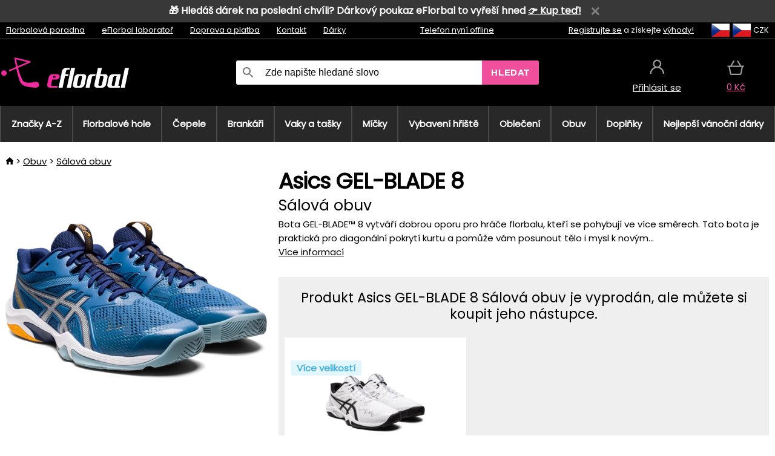

--- FILE ---
content_type: text/html;charset=UTF-8
request_url: https://www.eflorbal.cz/p/40364/asics-gel-blade-8-salova-obuv
body_size: 16377
content:
<!DOCTYPE html>
<html lang="cs">
<head>
<link rel="dns-prefetch" href="//static.necy.eu"/>
<link rel="dns-prefetch" href="//ajax.googleapis.com"/>
<meta name="viewport" content="width=device-width, initial-scale=1.0"/>
<title class="js-fix">Asics GEL-BLADE 8 Sálová obuv | eflorbal.cz</title>
<link rel="canonical" href="https://www.eflorbal.cz/p/40364/asics-gel-blade-8-salova-obuv" class="js-fix"/>
<meta property="og:type" content="product" class="js-fix"/>
<meta name="description" property="og:description" content="Bota GEL-BLADE™ 8 vytváří dobrou oporu pro hráče florbalu, kteří se pohybují ve více směrech. Tato bota je praktická pro diagonální pokrytí kurtu a pomůže vám posunout tělo i mysl k novým..." class="js-fix"/>
<meta property="og:image" content="https://static.necy.eu/i/g/450x450/155767.jpg" class="js-fix"/>
<meta property="og:url" content="https://www.eflorbal.cz/p/40364/asics-gel-blade-8-salova-obuv" class="js-fix"/>
<meta property="og:title" content="Asics GEL-BLADE 8 Sálová obuv" class="js-pre"/>
<meta property="og:site_name" content="eflorbal.cz"/>
<link rel="stylesheet" href="//static.necy.eu/css/eflorbal-40598356eebbc6f7fe8cb1ed2e104e43.css"/>
<link rel="stylesheet" href="//static.necy.eu/css/style-33f8a960ecb06a94ae209fdde889adc6.css"/>
<link rel="preconnect" href="https://fonts.gstatic.com" crossorigin/>
<link rel="preload" as="style" href="https://fonts.googleapis.com/css?family=Poppins&display=swap"/>
<link rel="stylesheet" href="https://fonts.googleapis.com/css?family=Poppins&display=swap" media="print" onload="this.media = 'all'"/>
<link rel="apple-touch-icon" sizes="180x180" href="//static.necy.eu/d/favicon/eflorbal-apple-touch-icon.png">
<link rel="icon" type="image/png" sizes="32x32" href="//static.necy.eu/d/favicon/eflorbal-favicon-32x32.png">
<link rel="icon" type="image/png" sizes="16x16" href="//static.necy.eu/d/favicon/eflorbal-favicon-16x16.png">
<link rel="shortcut icon" href="//static.necy.eu/d/favicon/eflorbal-favicon.ico">
<link rel="manifest" href="//static.necy.eu/d/favicon/eflorbal-site.webmanifest">
</head>
<body class="">
<div class="position-relative">
</div>
<figure class="backdrop js-backdrop"></figure>
<div class="old-browser-warning alert js-old-browser-warning">
<div class="w-main m-0-auto">
Webový prohlížeč, který používáte je zastaralý a není podporován (některé funkce nemusí fungovat správně). Prosíme aktualizujte si prohlížeč. Více informací na <a href="/supported-browsers" class="alert">
odkazu zde.</a>
</div>
</div>
<div class="promo-bar">
<form class="w-main m-0-auto js-promo-bar-info"
method="post"
action="/forms/cookies-confirmation?my-submit=hide-promo-bar">
🎁 Hledáš dárek na poslední chvíli? Dárkový poukaz eFlorbal to vyřeší hned <a href="https://www.eflorbal.cz/p/3443/darkovy-poukaz-na-sportovni-vybaveni">👉 Kup teď!</a><span class="js-close-promo-bar close-expedition-delay-info remove-gray"></span>
</form>
</div>
<form method="post" action="/googlelogin" id="goole-login-form">
<input type="hidden" name="loc-return-url" value="/p/40364/asics-gel-blade-8-salova-obuv">
</form>
<form method="post" action="/facebooklogin" id="facebook-login-form">
<input type="hidden" name="loc-return-url" value="/p/40364/asics-gel-blade-8-salova-obuv">
</form>
<form method="post" action="/forms/login?return_url=%2Fp%2F40364%2Fasics-gel-blade-8-salova-obuv"
class="login-dialog js-login-dialog js-dropdown">
<div>
<label class="login-label">
<span class="icon-person login-icon">
</span>
<span class="login-span-input">
<input type="email" name="email" required class="login-input" autocomplete="username"
placeholder="E-mail">
</span>
</label>
<label class="login-label">
<span class="icon-lock login-icon">
</span>
<span class="login-span-input">
<input type="password" name="password" required class="login-input" autocomplete="current-password"
placeholder="Heslo">
</span>
</label>
<button class="submit login-email login-submit login-item" type="submit" name="submit" value="login">
Přihlásit přes e-mail</button>
<div>
<a href="/forms/forgotten-password" class="login-href forgottent-password font-accent">
Zapomněli jste heslo?</a>
</div>
</div>
<div class="login-div2">
<div class="login-fb login-item js-facebook-login">
Přihlásit přes Facebook</div>
<div class="login-gp login-item js-google-login">
Přihlásit přes Google</div>
</div>
<div>
Prohlašuji, že jsem se seznámil se <a href="/page/29336/ochrana-osobnich-udaju" class="underline">
zásadami zpracování osobních údajů</a>.<br>
Nemáte účet? <a href="/forms/registration-simple" class="login-href font-accent">
Zaregistrujte se.</a>
</div>
</form><form method="post"
action="/settings/country?loc-return-url=%2Fp%2F40364%2Fasics-gel-blade-8-salova-obuv"
class="german-country-select js-german-country-dialog js-dropdown">
<div class="german-country-select-div">
<div class="text-black font-bold">
Vyberte svou zemi</div>
<div class="settings-item-ex">
<button class="picker" type="submit" name="changeCountry" value="DE">
<span class="f32 f32DE"></span>
<span class="bold underline">Deutschland</span>
</button>
</div>
<div class="settings-item-ex">
<button class="picker" type="submit" name="changeCountry" value="AT">
<span class="f32 f32AT"></span>
<span class="bold underline">Österreich</span>
</button>
</div>
<div class="settings-item-ex">
<button class="picker" type="submit" name="changeCountry" value="CH">
<span class="f32 f32CH"></span>
<span class="bold underline">Switzerland</span>
</button>
</div>
</div>
</form><form method="post" action="/settings/currency" id="localization-form">
<input type="hidden" name="loc-return-url" value="%2Fp%2F40364%2Fasics-gel-blade-8-salova-obuv">
<input type="hidden" name="changeCurrency" class="js-currency-value">
</form>
<div class="mobile-header">
<div class=" mobile-header-grid-general ">
<a href="/"
style="background-image: url(//static.necy.eu/d/svg-logos/eflorbal-1.svg)"
class="mobile-logo">
</a>
<div class="search-dropdown">
<form action="/search" method="get" class="flex search-form">
<label class="overflow-hidden flex-grow">
<span class="icon-search login-icon">
</span>
<span class="login-span-input">
<input type="text" name="search" required maxlength="255"
class="search-input"
placeholder="Zde napište hledané slovo"
value=""
>
</span>
</label>
<button type="submit" value="" class="head-search-button">
Hledat</button>
</form>
</div><div class="js-loc-menu mobile-icon flex items-center justify-center">
<div class="f32-pre-header f32 f32cs"></div>
<form class="localization-menu
 js-localization-dropdown js-dropdown ">
<strong class="localization-row icon-language localization-heading">
Jazyk</strong>
<a class="localization-row" href="/p/40364/asics-gel-blade-8-salova-obuv">
<div class=" icon-radio-checked "></div>
<span class="localization-span f32 f32cs"></span>
Čeština</a>
<a class="localization-row" href="//www.eflorbal.sk/p/40364/asics-gel-blade-8-salova-obuv">
<div class="icon-radio-unchecked"></div>
<span class="localization-span f32 f32sk"></span>
Slovenčina</a>
<a class="localization-row" href="//www.efloorball.net/p/40364/asics-gel-blade-8-indoor-shoes">
<div class="icon-radio-unchecked"></div>
<span class="localization-span f32 f32en"></span>
English</a>
<a class="localization-row" href="//www.efloorball.de/p/40364/asics-gel-blade-8-hallenschuhe">
<div class="icon-radio-unchecked"></div>
<span class="localization-span f32 f32de"></span>
Deutsch</a>
<strong class="localization-row icon-money localization-heading">
Měna</strong>
<div class="localization-row js-currency"
data-change-currency="CZK">
<div class=" icon-radio-checked "></div>
<span class="localization-span f32 f32CZK"></span>
Česká koruna (CZK)</div>
<div class="localization-row js-currency"
data-change-currency="EUR">
<div class="icon-radio-unchecked"></div>
<span class="localization-span f32 f32EUR"></span>
Euro (EUR)</div>
<div class="localization-row js-currency"
data-change-currency="USD">
<div class="icon-radio-unchecked"></div>
<span class="localization-span f32 f32USD"></span>
Americký dolar (USD)</div>
<strong class="localization-row icon-globe-local localization-heading">
Země</strong>
<div class="localization-row">
<div class="icon-radio-checked"></div>
<span class="localization-span f32 f32CZ"></span>
Česká republika</div>
<a class="localization-row"
href="/settings/country?loc-return-url=%2Fp%2F40364%2Fasics-gel-blade-8-salova-obuv">
<div class="icon-radio-unchecked"></div>
<span class="localization-span f32"></span>
Vybrat jinou zemi</a>
</form></div>
<div class="mobile-icon icon-persona  js-login ">
</div>
<a id="shopping_cart_mobile"
href="/cart-products"
class="mobile-icon icon-basket js-mobile-cart position-relative">
</a><div class="js-menu-icon mobile-icon-menu mobile-icon icon-menu">
menu</div>
</div>
</div>
<div class="head desktop-header">
<div class="head-10-border position-relative">
<div class="w-main head-10">
<div class="flex space-x-2">
<span class="head-top-link">
<a href="/blog?tag-id=32">
Florbalová poradna</a>
</span>
<span class="head-top-link">
<a href="/blog">
eFlorbal laboratoř</a>
</span>
<span class="head-top-link">
<span class="underline cursor-pointer js-shipping-payment">
Doprava a platba</span>
</span>
<div class="header-dropdown header-shipping-payment js-shipping-payment-dropdown">
<div>
<div class="shipping-payment-dropdown w-main">
<div>
<h2 class="h2-index">
<a href="/page/20/doprava-a-platba#shipping" class="h2-index">
Doprava</a>
</h2>
Doprava pro zemi: <a class="underline"
href="/settings/country?loc-return-url=%2Fp%2F40364%2Fasics-gel-blade-8-salova-obuv">
<span class="no-wrap underline text-black"><span class="ship-to-country-span f32 f32CZ"></span>Česká republika</span>
</a>
<table class="m-t-30">
<thead>
<tr>
<td>
Doprava<td class="right">
Cena<td class="right">
Doprava zdarma od</thead>
<tbody>
<tr>
<td class="font-bold text-black">
<span class="shipping-logo-span shipping-logo-span-dropdown">
<img src="//static.necy.eu/d/shipping-logos/gls-1.png"
class="shipping-logo-img shipping-logo-img-small" alt="GLS výdejní místa"
loading="lazy">
</span>
GLS výdejní místa<td class="right shipping-payment-dropdown-td">
<span id="shipping_67_price" class="bold">
Od 51&nbsp;Kč</span>
<td class="right">
600&nbsp;Kč<tr>
<td class="font-bold text-black">
<span class="shipping-logo-span shipping-logo-span-dropdown">
<img src="//static.necy.eu/d/shipping-logos/ppl-parcel-shop.png"
class="shipping-logo-img shipping-logo-img-small" alt="PPL výdejní místa"
loading="lazy">
</span>
PPL výdejní místa<td class="right shipping-payment-dropdown-td">
<span id="shipping_55_price" class="bold">
Od 67&nbsp;Kč</span>
<td class="right">
<tr>
<td class="font-bold text-black">
<span class="shipping-logo-span shipping-logo-span-dropdown">
<img src="//static.necy.eu/d/shipping-logos/zasilkovna.png"
class="shipping-logo-img shipping-logo-img-small" alt="Zásilkovna"
loading="lazy">
</span>
Zásilkovna<td class="right shipping-payment-dropdown-td">
<span id="shipping_3_price" class="bold">
Od 61&nbsp;Kč</span>
<td class="right">
<tr>
<td class="font-bold text-black">
<span class="shipping-logo-span shipping-logo-span-dropdown">
<img src="//static.necy.eu/d/shipping-logos/balikovna.png"
class="shipping-logo-img shipping-logo-img-small" alt="Balíkovna"
loading="lazy">
</span>
Balíkovna<td class="right shipping-payment-dropdown-td">
<span id="shipping_24_price" class="bold">
68&nbsp;Kč</span>
<td class="right">
<tr>
<td class="font-bold text-black">
<span class="shipping-logo-span shipping-logo-span-dropdown">
<img src="//static.necy.eu/d/shipping-logos/balik-do-ruky.png"
class="shipping-logo-img shipping-logo-img-small" alt="Balíkovna na adresu"
loading="lazy">
</span>
Balíkovna na adresu<td class="right shipping-payment-dropdown-td">
<span id="shipping_1_price" class="bold">
80&nbsp;Kč</span>
<td class="right">
2 500&nbsp;Kč<tr>
<td class="font-bold text-black">
<span class="shipping-logo-span shipping-logo-span-dropdown">
<img src="//static.necy.eu/d/shipping-logos/gls-1.png"
class="shipping-logo-img shipping-logo-img-small" alt="GLS doručení na adresu"
loading="lazy">
</span>
GLS doručení na adresu<td class="right shipping-payment-dropdown-td">
<span id="shipping_2_price" class="bold">
Od 79&nbsp;Kč</span>
<td class="right">
2 500&nbsp;Kč<tr>
<td class="font-bold text-black">
<span class="shipping-logo-span shipping-logo-span-dropdown">
<img src="//static.necy.eu/d/shipping-logos/ppl.png"
class="shipping-logo-img shipping-logo-img-small" alt="PPL doručení na adresu"
loading="lazy">
</span>
PPL doručení na adresu<td class="right shipping-payment-dropdown-td">
<span id="shipping_6_price" class="bold">
Od 99&nbsp;Kč</span>
<td class="right">
<tr>
<td class="font-bold text-black">
<span class="shipping-logo-span shipping-logo-span-dropdown">
<img src="//static.necy.eu/d/shipping-logos/zasilkovna.png"
class="shipping-logo-img shipping-logo-img-small" alt="Zásilkovna domů - kurýr"
loading="lazy">
</span>
Zásilkovna domů - kurýr<td class="right shipping-payment-dropdown-td">
<span id="shipping_57_price" class="bold">
Od 91&nbsp;Kč</span>
<td class="right">
<tr>
<td class="font-bold text-black">
<span class="shipping-logo-span shipping-logo-span-dropdown">
<img src="//static.necy.eu/d/shipping-logos/necy-box.png"
class="shipping-logo-img shipping-logo-img-small" alt="Osobní odběr - Výdejní box Uherské Hradiště"
loading="lazy">
</span>
Osobní odběr - Výdejní box Uherské Hradiště<td class="right shipping-payment-dropdown-td">
<span id="shipping_61_price" class="bold">
<span class="icon-check label-icon product_variants_availability_stock">
Zdarma</span>
</span>
<td class="right">
<tr>
<td class="font-bold text-black">
<span class="shipping-logo-span shipping-logo-span-dropdown">
<img src="//static.necy.eu/d/shipping-logos/eflorbal-1.png"
class="shipping-logo-img shipping-logo-img-small" alt="Osobní odběr - Uherské Hradiště"
loading="lazy">
</span>
Osobní odběr - Uherské Hradiště<td class="right shipping-payment-dropdown-td">
<span id="shipping_4_price" class="bold">
45&nbsp;Kč</span>
<td class="right">
</tbody>
</table>
</div>
<div class="position-relative">
<span class="remove close-expedition-delay-info close-shipping-payment-dropdown js-close-shipping-payment-dropdown"></span>
<h2 class="h2-index">
<a href="/page/20/doprava-a-platba#payment">
Platba</a>
</h2>
Dostupné způsoby platby jsou závislé na zvolené dopravě.<table class="header-payment-table">
<thead>
<tr>
<td>
Platba<td class="right">
Cena</thead>
<tbody>
<tr>
<td class="font-bold text-black shipping-payment-dropdown-td">
Rychlý bankovní převod s QR kódem (zálohová faktura)<td class="right">
<span id="payment_7_price" class="bold">
0&nbsp;Kč</span>
<tr>
<td class="font-bold text-black shipping-payment-dropdown-td">
Dobírka<td class="right">
<span id="payment_6_price" class="bold">
39&nbsp;Kč</span>
<tr>
<td class="font-bold text-black shipping-payment-dropdown-td">
Hotově ve výdejně<td class="right">
<span id="payment_8_price" class="bold">
0&nbsp;Kč</span>
<tr>
<td class="font-bold text-black shipping-payment-dropdown-td">
Platební kartou ve výdejně<td class="right">
<span id="payment_15_price" class="bold">
0&nbsp;Kč</span>
<tr>
<td class="font-bold text-black shipping-payment-dropdown-td">
Platební karta online<td class="right">
<span id="payment_18_price" class="bold">
0&nbsp;Kč</span>
</tbody>
</table>
</div>
</div>
</div>
</div><span class="head-top-link">
<a href="/page/28/kontakt">
Kontakt</a>
</span>
<span class="head-top-link">
<a href="/gifts">
Dárky</a>
</span>
</div>
<div class="text-center">
<div class="inline-block">
<a href="/page/28/kontakt#contact"
class="">
Telefon nyní offline</a>
</div>
</div>
<div class="flex space-x-2 head-localization">
<span class="head-top-link">
<a href="/forms/registration-simple">
Registrujte se</a>
 a získejte <a href="/page/35717/vernostni-program-vyhody-pro-verne-zakazniky">
výhody!</a>
</span>
<div class="position-relative header-localization cursor-pointer head-top-link">
<div class="f32-pre-header f32 f32CZ"></div>
<div class="f32-pre-header f32 f32cs"></div>
 CZK<form class="localization-menu
 localization-menu-desktop ">
<strong class="localization-row icon-language localization-heading">
Jazyk</strong>
<a class="localization-row" href="/p/40364/asics-gel-blade-8-salova-obuv">
<div class=" icon-radio-checked "></div>
<span class="localization-span f32 f32cs"></span>
Čeština</a>
<a class="localization-row" href="//www.eflorbal.sk/p/40364/asics-gel-blade-8-salova-obuv">
<div class="icon-radio-unchecked"></div>
<span class="localization-span f32 f32sk"></span>
Slovenčina</a>
<a class="localization-row" href="//www.efloorball.net/p/40364/asics-gel-blade-8-indoor-shoes">
<div class="icon-radio-unchecked"></div>
<span class="localization-span f32 f32en"></span>
English</a>
<a class="localization-row" href="//www.efloorball.de/p/40364/asics-gel-blade-8-hallenschuhe">
<div class="icon-radio-unchecked"></div>
<span class="localization-span f32 f32de"></span>
Deutsch</a>
<strong class="localization-row icon-money localization-heading">
Měna</strong>
<div class="localization-row js-currency"
data-change-currency="CZK">
<div class=" icon-radio-checked "></div>
<span class="localization-span f32 f32CZK"></span>
Česká koruna (CZK)</div>
<div class="localization-row js-currency"
data-change-currency="EUR">
<div class="icon-radio-unchecked"></div>
<span class="localization-span f32 f32EUR"></span>
Euro (EUR)</div>
<div class="localization-row js-currency"
data-change-currency="USD">
<div class="icon-radio-unchecked"></div>
<span class="localization-span f32 f32USD"></span>
Americký dolar (USD)</div>
<strong class="localization-row icon-globe-local localization-heading">
Země</strong>
<div class="localization-row">
<div class="icon-radio-checked"></div>
<span class="localization-span f32 f32CZ"></span>
Česká republika</div>
<a class="localization-row"
href="/settings/country?loc-return-url=%2Fp%2F40364%2Fasics-gel-blade-8-salova-obuv">
<div class="icon-radio-unchecked"></div>
<span class="localization-span f32"></span>
Vybrat jinou zemi</a>
</form></div>
</div>
</div>
</div>
<div class="head-20 m-0-auto w-main">
<a href="/"
style="background-image: url(//static.necy.eu/d/svg-logos/eflorbal-1.svg)"
class="w-full main-logo">
</a>
<form action="/search" method="get" class="w-full">
<div class="flex w-full">
<label class="flex w-full">
<span class="icon-search login-icon login-icon-desktop">
</span>
<input type="text" name="search" required maxlength="255" value=""
class="search-input search-input-desktop flex-grow"
placeholder="Zde napište hledané slovo"
>
</label>
<button type="submit" value="" class="head-search-button cursor-pointer">
Hledat</button>
</div>
</form>
<div></div>
<div class="header-account position-relative head-icon-div h-full w-full
 js-login cursor-pointer ">
<a  href="/forms/login"
class="w-full h-full flex items-center justify-center">
<div class="text-center">
<span class="inline-block cursor-pointer">
<span class="head-icon icon-persona"></span>
<br>
<span class="underline text-base">
Přihlásit se</span>
</span>
</div>
</a>
</div>
<div id="cart_small_box" class="head-icon-div h-full w-full cursor-pointer">
<a href="/cart-products" class="cart-href position-relative">
<span class="head-icon icon-basket"></span>
<span id="js-cart-price">0&nbsp;Kč</span>
</a>
</div></div>
</div>
<div class="menu-div desktop-header">
<nav class="menu-nav w-main"
style="grid-template-columns: repeat(11, auto);">
<a href="/brands" class="menu-a ">
<span>
Značky A-Z</span>
</a>
<div class="header-info cursor-pointer">
<a href="/c/443/florbalove-hole-florbalky"
class="menu-a ">
<span>
Florbalové hole</span>
</a>
<div class="header-dropdown menu-dropdown">
<div class="h-full flex w-main m-0-auto">
<div class="menu-left">
<div class="menu-grid">
<a href="/c/3630/florbalky-oxdog" class="text-black flex menu-item menu-sub underline">
<div class="text-center box-border menu-item-img">
<img src="//static.necy.eu/i/w/179203_35x35.webp"
loading="lazy"
alt="Oxdog"
width="35"
height="35"

></div>
<div class="menu-category-name">
Oxdog</div>
</a>
<a href="/c/4037/florbalky-floorbee" class="text-black flex menu-item menu-sub underline">
<div class="text-center box-border menu-item-img">
<img src="//static.necy.eu/i/w/179206_35x35.webp"
loading="lazy"
alt="FLOORBEE"
width="35"
height="35"

></div>
<div class="menu-category-name">
FLOORBEE</div>
</a>
<a href="/c/680/florbalky-unihoc" class="text-black flex menu-item menu-sub underline">
<div class="text-center box-border menu-item-img">
<img src="//static.necy.eu/i/w/179199_35x35.webp"
loading="lazy"
alt="UNIHOC"
width="35"
height="35"

></div>
<div class="menu-category-name">
UNIHOC</div>
</a>
<a href="/c/681/florbalky-zone" class="text-black flex menu-item menu-sub underline">
<div class="text-center box-border menu-item-img">
<img src="//static.necy.eu/i/w/179202_35x35.webp"
loading="lazy"
alt="ZONE"
width="35"
height="35"

></div>
<div class="menu-category-name">
ZONE</div>
</a>
<a href="/c/685/florbalky-fat-pipe" class="text-black flex menu-item menu-sub underline">
<div class="text-center box-border menu-item-img">
<img src="//static.necy.eu/i/w/179201_35x35.webp"
loading="lazy"
alt="FAT PIPE"
width="35"
height="35"

></div>
<div class="menu-category-name">
FAT PIPE</div>
</a>
<a href="/b/786519/florbalove-hole" class="text-black flex menu-item menu-sub underline">
<div class="text-center box-border menu-item-img">
<img src="//static.necy.eu/i/w/179200_35x35.webp"
loading="lazy"
alt="SALMING"
width="35"
height="35"

></div>
<div class="menu-category-name">
SALMING</div>
</a>
<a href="/b/917546/florbalove-hole-exel" class="text-black flex menu-item menu-sub underline">
<div class="text-center box-border menu-item-img">
<img src="//static.necy.eu/i/w/179207_35x35.webp"
loading="lazy"
alt="EXEL"
width="35"
height="35"

></div>
<div class="menu-category-name">
EXEL</div>
</a>
<a href="/c/3882/vyhodne-florbalky-florbalove-hokejky-sada" class="text-black flex menu-item menu-sub underline">
<div class="text-center box-border menu-item-img">
<img src="//static.necy.eu/i/w/156097_35x35.webp"
loading="lazy"
alt="Výhodné florbalové sety"
width="35"
height="35"

></div>
<div class="menu-category-name">
Výhodné florbalové sety</div>
</a>
<a href="/c/443/florbalove-hole-florbalky"
class="text-black flex menu-item menu-other">
<div>
zobraz vše</div>
</a>
</div>
<div class="flex space-x-2 menu-foot">
<span>
<a href="/c/443/florbalove-hole-florbalky?ff=2"
class="text-black">
Novinky</a>
</span>
<span>
<a href="/c/443/florbalove-hole-florbalky?ff=5"
class="text-black">
Nově zlevněné</a>
</span>
<span>
<a href="/c/443/florbalove-hole-florbalky" class="text-black">
Další kategorie</a>
</span>
</div>
</div>
<div class="menu-right">
<span class="menu-best-seller">
Nejprodávanější</span>
<a class="index-product-small product_small no-underline text-black text-center
no-hover"
data-product-id="45937"
href="/p/45937/oxdog-fusion-light-32-tq-round-nb-florbalova-hul">
<div class="position-relative">
<div class="products_image">
<img src="//static.necy.eu/i/g/170x170/201237.webp"
loading="lazy"
alt
width="170"
height="170"
class="centered_image"
></div>
<div class="more-variants">
<div class="more-size">Více velikostí</div>
</div>
<div class="product-small-name-line ps-name-man margin-top-10 color-black underline font-bold text-lg">
Oxdog</div>
<div class="product-small-name-line ps-name-common margin-top-5 color-black underline font-bold text-lg">
 FUSION LIGHT 32 TQ ROUND NB &#039;26&nbsp;
</div>
<div class="product-small-name-line ps-name-local text-sm">
Florbalová hůl&nbsp;
</div>
<div class="color-black product-small-manufacturer">
<span class="product_variants_availability_stock text-sm">
Skladem</span>
<span class="price product-small-price">
</span>
</div>
</div>
</a></div>
</div>
</div>
</div>
<div class="header-info cursor-pointer">
<a href="/c/446/florbalove-cepele"
class="menu-a ">
<span>
Čepele</span>
</a>
<div class="header-dropdown menu-dropdown">
<div class="h-full flex w-main m-0-auto">
<div class="menu-left">
<div class="menu-grid">
</div>
<div class="flex space-x-2 menu-foot">
<span>
<a href="/c/446/florbalove-cepele?ff=2"
class="text-black">
Novinky</a>
</span>
<span>
<a href="/c/446/florbalove-cepele?ff=5"
class="text-black">
Nově zlevněné</a>
</span>
<span>
<a href="/c/446/florbalove-cepele" class="text-black">
Další kategorie</a>
</span>
</div>
</div>
<div class="menu-right">
<span class="menu-best-seller">
Nejprodávanější</span>
<a class="index-product-small product_small no-underline text-black text-center
no-hover"
data-product-id="46118"
href="/p/46118/oxdog-highlight-carbon-mbc-cepel">
<div class="position-relative">
<div class="products_image">
<img src="//static.necy.eu/i/g/170x170/201250.webp"
loading="lazy"
alt
width="170"
height="82"
class="centered_image"
></div>
<div class="more-variants">
<div class="more-color">Více barev</div>
<br>
</div>
<div class="product-small-name-line ps-name-man margin-top-10 color-black underline font-bold text-lg">
Oxdog</div>
<div class="product-small-name-line ps-name-common margin-top-5 color-black underline font-bold text-lg">
 HIGHLIGHT CARBON MBC &#039;26&nbsp;
</div>
<div class="product-small-name-line ps-name-local text-sm">
Čepel&nbsp;
</div>
<div class="color-black product-small-manufacturer">
<span class="product_variants_availability_stock text-sm">
Skladem</span>
<span class="price product-small-price">
</span>
</div>
</div>
</a></div>
</div>
</div>
</div>
<div class="header-info cursor-pointer">
<a href="/c/447/florbalove-brankarske-vybaveni"
class="menu-a ">
<span>
Brankáři</span>
</a>
<div class="header-dropdown menu-dropdown">
<div class="h-full flex w-main m-0-auto">
<div class="menu-left">
<div class="menu-grid">
<a href="/c/794/florbalova-brankarska-maska" class="text-black flex menu-item menu-sub underline">
<div class="text-center box-border menu-item-img">
<img src="//static.necy.eu/i/w/121701_35x35.webp"
loading="lazy"
alt="Masky"
width="35"
height="35"

></div>
<div class="menu-category-name">
Masky</div>
</a>
<a href="/c/796/florbalove-brankarske-kalhoty" class="text-black flex menu-item menu-sub underline">
<div class="text-center box-border menu-item-img">
<img src="//static.necy.eu/i/w/179239_35x35.webp"
loading="lazy"
alt="Kalhoty"
width="35"
height="35"

></div>
<div class="menu-category-name">
Kalhoty</div>
</a>
<a href="/c/798/florbalove-brankarske-dresy" class="text-black flex menu-item menu-sub underline">
<div class="text-center box-border menu-item-img">
<img src="//static.necy.eu/i/w/179217_35x35.webp"
loading="lazy"
alt="Dresy"
width="35"
height="35"

></div>
<div class="menu-category-name">
Dresy</div>
</a>
<a href="/c/800/florbalove-brankarske-vesty" class="text-black flex menu-item menu-sub underline">
<div class="text-center box-border menu-item-img">
<img src="//static.necy.eu/i/w/122793_35x35.webp"
loading="lazy"
alt="Vesty"
width="35"
height="35"

></div>
<div class="menu-category-name">
Vesty</div>
</a>
<a href="/c/805/florbalove-brankarske-chranice" class="text-black flex menu-item menu-sub underline">
<div class="text-center box-border menu-item-img">
<img src="//static.necy.eu/i/w/122795_35x35.webp"
loading="lazy"
alt="Chrániče"
width="35"
height="35"

></div>
<div class="menu-category-name">
Chrániče</div>
</a>
<a href="/c/806/florbalove-brankarske-rukavice" class="text-black flex menu-item menu-sub underline">
<div class="text-center box-border menu-item-img">
<img src="//static.necy.eu/i/w/122796_35x35.webp"
loading="lazy"
alt="Rukavice"
width="35"
height="35"

></div>
<div class="menu-category-name">
Rukavice</div>
</a>
<a href="/c/810/florbalove-brankarske-sety" class="text-black flex menu-item menu-sub underline">
<div class="text-center box-border menu-item-img">
<img src="//static.necy.eu/i/w/122798_35x35.webp"
loading="lazy"
alt="Sety"
width="35"
height="35"

></div>
<div class="menu-category-name">
Sety</div>
</a>
<a href="/c/447/florbalove-brankarske-vybaveni"
class="text-black flex menu-item menu-other">
<div>
zobraz vše</div>
</a>
</div>
<div class="flex space-x-2 menu-foot">
<span>
<a href="/c/447/florbalove-brankarske-vybaveni?ff=2"
class="text-black">
Novinky</a>
</span>
<span>
<a href="/c/447/florbalove-brankarske-vybaveni?ff=5"
class="text-black">
Nově zlevněné</a>
</span>
<span>
<a href="/c/447/florbalove-brankarske-vybaveni" class="text-black">
Další kategorie</a>
</span>
</div>
</div>
<div class="menu-right">
<span class="menu-best-seller">
Nejprodávanější</span>
<a class="index-product-small product_small no-underline text-black text-center
no-hover"
data-product-id="46250"
href="/p/46250/floorbee-easy-landing-4-0-chranice-kolen">
<div class="position-relative">
<div class="products_image">
<img src="//static.necy.eu/i/g/170x170/211246.webp"
loading="lazy"
alt
width="162"
height="170"
class="centered_image"
></div>
<div class="more-variants">
<div class="more-size">Více velikostí</div>
</div>
<div class="product-small-name-line ps-name-man margin-top-10 color-black underline font-bold text-lg">
FLOORBEE</div>
<div class="product-small-name-line ps-name-common margin-top-5 color-black underline font-bold text-lg">
 Easy Landing 4.0&nbsp;
</div>
<div class="product-small-name-line ps-name-local text-sm">
Chrániče kolen&nbsp;
</div>
<div class="color-black product-small-manufacturer">
<span class="product_variants_availability_stock text-sm">
Skladem</span>
<span class="price product-small-price">
</span>
</div>
</div>
</a></div>
</div>
</div>
</div>
<div class="header-info cursor-pointer">
<a href="/c/449/florbalove-toolbagy-vaky-a-tasky"
class="menu-a ">
<span>
Vaky a tašky</span>
</a>
<div class="header-dropdown menu-dropdown">
<div class="h-full flex w-main m-0-auto">
<div class="menu-left">
<div class="menu-grid">
<a href="/c/822/vaky-na-florbalku-stickbags" class="text-black flex menu-item menu-sub underline">
<div class="text-center box-border menu-item-img">
<img src="//static.necy.eu/i/w/122800_35x35.webp"
loading="lazy"
alt="Vaky na florbalku"
width="35"
height="35"

></div>
<div class="menu-category-name">
Vaky na florbalku</div>
</a>
<a href="/c/824/tasky-na-florbalove-micky" class="text-black flex menu-item menu-sub underline">
<div class="text-center box-border menu-item-img">
<img src="//static.necy.eu/i/w/122801_35x35.webp"
loading="lazy"
alt="Tašky na florbalové míčky"
width="35"
height="35"

></div>
<div class="menu-category-name">
Tašky na florbalové míčky</div>
</a>
<a href="/c/825/toolbag-na-florbalky-a-dalsi-vybaveni" class="text-black flex menu-item menu-sub underline">
<div class="text-center box-border menu-item-img">
<img src="//static.necy.eu/i/w/122802_35x35.webp"
loading="lazy"
alt="TOOLBAG"
width="35"
height="35"

></div>
<div class="menu-category-name">
TOOLBAG</div>
</a>
<a href="/c/827/sportovni-tasky" class="text-black flex menu-item menu-sub underline">
<div class="text-center box-border menu-item-img">
<img src="//static.necy.eu/i/w/122803_35x35.webp"
loading="lazy"
alt="Sportovní tašky"
width="35"
height="35"

></div>
<div class="menu-category-name">
Sportovní tašky</div>
</a>
<a href="/c/5012/goalie-bags" class="text-black flex menu-item menu-sub underline">
<div class="text-center box-border menu-item-img">
<img src="//static.necy.eu/i/w/170960_35x35.webp"
loading="lazy"
alt="GOALIE BAGS"
width="35"
height="35"

></div>
<div class="menu-category-name">
GOALIE BAGS</div>
</a>
<a href="/c/829/sportovni-batohy" class="text-black flex menu-item menu-sub underline">
<div class="text-center box-border menu-item-img">
<img src="//static.necy.eu/i/w/122804_35x35.webp"
loading="lazy"
alt="Batohy"
width="35"
height="35"

></div>
<div class="menu-category-name">
Batohy</div>
</a>
<a href="/c/831/ostatni-florbalove-tasky" class="text-black flex menu-item menu-sub underline">
<div class="text-center box-border menu-item-img">
<img src="//static.necy.eu/i/w/122805_35x35.webp"
loading="lazy"
alt="Ostatní tašky"
width="35"
height="35"

></div>
<div class="menu-category-name">
Ostatní tašky</div>
</a>
<a href="/c/449/florbalove-toolbagy-vaky-a-tasky"
class="text-black flex menu-item menu-other">
<div>
zobraz vše</div>
</a>
</div>
<div class="flex space-x-2 menu-foot">
<span>
<a href="/c/449/florbalove-toolbagy-vaky-a-tasky?ff=2"
class="text-black">
Novinky</a>
</span>
<span>
<a href="/c/449/florbalove-toolbagy-vaky-a-tasky?ff=5"
class="text-black">
Nově zlevněné</a>
</span>
<span>
<a href="/c/449/florbalove-toolbagy-vaky-a-tasky" class="text-black">
Další kategorie</a>
</span>
</div>
</div>
<div class="menu-right">
<span class="menu-best-seller">
Nejprodávanější</span>
<a class="index-product-small product_small no-underline text-black text-center
no-hover"
data-product-id="37549"
href="/p/37549/oxdog-ox1-stickbag-vak-na-florbalove-hole">
<div class="position-relative">
<div class="products_image">
<img src="//static.necy.eu/i/g/170x170/135918.webp"
loading="lazy"
alt
width="146"
height="170"
class="centered_image"
></div>
<div class="more-variants">
<div class="more-color">Více barev</div>
<br>
<div class="more-size">Více velikostí</div>
</div>
<div class="product-small-name-line ps-name-man margin-top-10 color-black underline font-bold text-lg">
Oxdog</div>
<div class="product-small-name-line ps-name-common margin-top-5 color-black underline font-bold text-lg">
 OX1 STICKBAG &#039;23&nbsp;
</div>
<div class="product-small-name-line ps-name-local text-sm">
Vak na florbalové hole&nbsp;
</div>
<div class="color-black product-small-manufacturer">
<span class="product_variants_availability_stock text-sm">
Skladem</span>
<span class="price product-small-price">
</span>
</div>
</div>
</a></div>
</div>
</div>
</div>
<div class="header-info cursor-pointer">
<a href="/c/452/florbalove-micky"
class="menu-a ">
<span>
Míčky</span>
</a>
<div class="header-dropdown menu-dropdown">
<div class="h-full flex w-main m-0-auto">
<div class="menu-left">
<div class="menu-grid">
<a href="/c/833/bily-florbalovy-micek" class="text-black flex menu-item menu-sub underline">
<div class="text-center box-border menu-item-img">
<img src="//static.necy.eu/i/w/122806_35x35.webp"
loading="lazy"
alt="Bílé míčky"
width="35"
height="35"

></div>
<div class="menu-category-name">
Bílé míčky</div>
</a>
<a href="/c/835/barevny-florbalovy-micek" class="text-black flex menu-item menu-sub underline">
<div class="text-center box-border menu-item-img">
<img src="//static.necy.eu/i/w/122807_35x35.webp"
loading="lazy"
alt="Barevné míčky"
width="35"
height="35"

></div>
<div class="menu-category-name">
Barevné míčky</div>
</a>
<a href="/c/836/florbalovy-micek-sada" class="text-black flex menu-item menu-sub underline">
<div class="text-center box-border menu-item-img">
<img src="//static.necy.eu/i/w/122808_35x35.webp"
loading="lazy"
alt="Sady míčků"
width="35"
height="35"

></div>
<div class="menu-category-name">
Sady míčků</div>
</a>
<a href="/c/452/florbalove-micky"
class="text-black flex menu-item menu-other">
<div>
zobraz vše</div>
</a>
</div>
<div class="flex space-x-2 menu-foot">
<span>
<a href="/c/452/florbalove-micky?ff=2"
class="text-black">
Novinky</a>
</span>
<span>
<a href="/c/452/florbalove-micky?ff=5"
class="text-black">
Nově zlevněné</a>
</span>
<span>
<a href="/c/452/florbalove-micky" class="text-black">
Další kategorie</a>
</span>
</div>
</div>
<div class="menu-right">
<span class="menu-best-seller">
Nejprodávanější</span>
<a class="index-product-small product_small no-underline text-black text-center
no-hover"
data-product-id="23388"
href="/p/23388/floorbee-torpedo-iff-match-florbalovy-micek">
<div class="position-relative">
<div class="products_image">
<img src="//static.necy.eu/i/g/170x170/178627.webp"
loading="lazy"
alt
width="170"
height="167"
class="centered_image"
></div>
<div class="more-variants">
<div class="more-color">Více barev</div>
<br>
<div class="more-size">Více velikostí</div>
</div>
<div class="product-small-name-line ps-name-man margin-top-10 color-black underline font-bold text-lg">
FLOORBEE</div>
<div class="product-small-name-line ps-name-common margin-top-5 color-black underline font-bold text-lg">
 Torpedo IFF match&nbsp;
</div>
<div class="product-small-name-line ps-name-local text-sm">
Florbalový míček&nbsp;
</div>
<div class="color-black product-small-manufacturer">
<span class="product_variants_availability_stock text-sm">
Skladem</span>
<span class="price product-small-price">
</span>
</div>
</div>
</a></div>
</div>
</div>
</div>
<div class="header-info cursor-pointer">
<a href="/c/460/vybaveni-pro-florbalove-hriste"
class="menu-a ">
<span>
Vybavení hřiště</span>
</a>
<div class="header-dropdown menu-dropdown">
<div class="h-full flex w-main m-0-auto">
<div class="menu-left">
<div class="menu-grid">
<a href="/c/889/florbalove-mantinely" class="text-black flex menu-item menu-sub underline">
<div class="text-center box-border menu-item-img">
<img src="//static.necy.eu/i/w/122809_35x35.webp"
loading="lazy"
alt="Mantinely"
width="35"
height="35"

></div>
<div class="menu-category-name">
Mantinely</div>
</a>
<a href="/c/890/sit-na-florbalovou-branku" class="text-black flex menu-item menu-sub underline">
<div class="text-center box-border menu-item-img">
<img src="//static.necy.eu/i/w/122810_35x35.webp"
loading="lazy"
alt="Sítě"
width="35"
height="35"

></div>
<div class="menu-category-name">
Sítě</div>
</a>
<a href="/c/4050/zastery-na-florbalovou-branku" class="text-black flex menu-item menu-sub underline">
<div class="text-center box-border menu-item-img">
<img src="//static.necy.eu/i/w/122811_35x35.webp"
loading="lazy"
alt="Florbalové zástěry"
width="35"
height="35"

></div>
<div class="menu-category-name">
Florbalové zástěry</div>
</a>
<a href="/c/887/florbalove-branky-na-florbal" class="text-black flex menu-item menu-sub underline">
<div class="text-center box-border menu-item-img">
<img src="//static.necy.eu/i/w/122812_35x35.webp"
loading="lazy"
alt="Branky"
width="35"
height="35"

></div>
<div class="menu-category-name">
Branky</div>
</a>
<a href="/c/3864/venkovni-i-vnitrni-sportovni-povrch" class="text-black flex menu-item menu-sub underline">
<div class="text-center box-border menu-item-img">
<img src="//static.necy.eu/i/w/138701_35x35.webp"
loading="lazy"
alt="Sportovní povrchy"
width="35"
height="35"

></div>
<div class="menu-category-name">
Sportovní povrchy</div>
</a>
<a href="/c/2017/florbalovy-autobrankar" class="text-black flex menu-item menu-sub underline">
<div class="text-center box-border menu-item-img">
<img src="//static.necy.eu/i/w/203649_35x35.webp"
loading="lazy"
alt="Autobrankář"
width="35"
height="35"

></div>
<div class="menu-category-name">
Autobrankář</div>
</a>
<a href="/c/3547/florbalova-branka-doplnky" class="text-black flex menu-item menu-sub underline">
<div class="text-center box-border menu-item-img">
<img src="//static.necy.eu/i/w/122815_35x35.webp"
loading="lazy"
alt="Příslušenství k brankám"
width="35"
height="35"

></div>
<div class="menu-category-name">
Příslušenství k brankám</div>
</a>
<a href="/c/460/vybaveni-pro-florbalove-hriste"
class="text-black flex menu-item menu-other">
<div>
zobraz vše</div>
</a>
</div>
<div class="flex space-x-2 menu-foot">
<span>
<a href="/c/460/vybaveni-pro-florbalove-hriste?ff=2"
class="text-black">
Novinky</a>
</span>
<span>
<a href="/c/460/vybaveni-pro-florbalove-hriste?ff=5"
class="text-black">
Nově zlevněné</a>
</span>
<span>
<a href="/c/460/vybaveni-pro-florbalove-hriste" class="text-black">
Další kategorie</a>
</span>
</div>
</div>
<div class="menu-right">
<span class="menu-best-seller">
Nejprodávanější</span>
<a class="index-product-small product_small no-underline text-black text-center
no-hover"
data-product-id="37061"
href="/p/37061/floorbee-runway-2-0-florbalovy-povrch-venkovni">
<div class="position-relative">
<div class="products_image">
<img src="//static.necy.eu/i/g/170x170/164224.webp"
loading="lazy"
alt
width="170"
height="170"
class="centered_image"
></div>
<div class="more-variants">
<div class="more-color">Více barev</div>
<br>
</div>
<div class="product-small-name-line ps-name-man margin-top-10 color-black underline font-bold text-lg">
FLOORBEE</div>
<div class="product-small-name-line ps-name-common margin-top-5 color-black underline font-bold text-lg">
 RUNWAY 2.0 25 ks&nbsp;
</div>
<div class="product-small-name-line ps-name-local text-sm">
Florbalový povrch venkovní&nbsp;
</div>
<div class="color-black product-small-manufacturer">
<span class="product_variants_availability_stock text-sm">
Skladem</span>
<span class="price product-small-price">
</span>
</div>
</div>
</a></div>
</div>
</div>
</div>
<div class="header-info cursor-pointer">
<a href="/c/454/florbalove-obleceni"
class="menu-a ">
<span>
Oblečení</span>
</a>
<div class="header-dropdown menu-dropdown">
<div class="h-full flex w-main m-0-auto">
<div class="menu-left">
<div class="menu-grid">
<a href="/c/849/stulpny-na-florbal" class="text-black flex menu-item menu-sub underline">
<div class="text-center box-border menu-item-img">
<img src="//static.necy.eu/i/w/126764_35x35.webp"
loading="lazy"
alt="Štulpny"
width="35"
height="35"

></div>
<div class="menu-category-name">
Štulpny</div>
</a>
<a href="/c/1987/florbalove-graficke-studio" class="text-black flex menu-item menu-sub underline">
<div class="text-center box-border menu-item-img">
<img src="//static.necy.eu/i/w/122819_35x35.webp"
loading="lazy"
alt="Grafické studio"
width="35"
height="35"

></div>
<div class="menu-category-name">
Grafické studio</div>
</a>
<a href="/c/853/florbalove-dresy" class="text-black flex menu-item menu-sub underline">
<div class="text-center box-border menu-item-img">
<img src="//static.necy.eu/i/w/122820_35x35.webp"
loading="lazy"
alt="Dresy"
width="35"
height="35"

></div>
<div class="menu-category-name">
Dresy</div>
</a>
<a href="/c/950/sportovni-tricka-a-polokosile" class="text-black flex menu-item menu-sub underline">
<div class="text-center box-border menu-item-img">
<img src="//static.necy.eu/i/w/122821_35x35.webp"
loading="lazy"
alt="Trička"
width="35"
height="35"

></div>
<div class="menu-category-name">
Trička</div>
</a>
<a href="/c/956/sportovni-mikiny" class="text-black flex menu-item menu-sub underline">
<div class="text-center box-border menu-item-img">
<img src="//static.necy.eu/i/w/122822_35x35.webp"
loading="lazy"
alt="Mikiny"
width="35"
height="35"

></div>
<div class="menu-category-name">
Mikiny</div>
</a>
<a href="/c/848/sportovni-sortky" class="text-black flex menu-item menu-sub underline">
<div class="text-center box-border menu-item-img">
<img src="//static.necy.eu/i/w/122823_35x35.webp"
loading="lazy"
alt="Sportovní šortky"
width="35"
height="35"

></div>
<div class="menu-category-name">
Sportovní šortky</div>
</a>
<a href="/c/851/sportovni-3-4-kalhoty" class="text-black flex menu-item menu-sub underline">
<div class="text-center box-border menu-item-img">
<img src="//static.necy.eu/i/w/122824_35x35.webp"
loading="lazy"
alt="¾ kalhoty"
width="35"
height="35"

></div>
<div class="menu-category-name">
¾ kalhoty</div>
</a>
<a href="/c/3811/florbalove-sportovni-sety" class="text-black flex menu-item menu-sub underline">
<div class="text-center box-border menu-item-img">
<img src="//static.necy.eu/i/w/122825_35x35.webp"
loading="lazy"
alt="Sportovní sety"
width="35"
height="35"

></div>
<div class="menu-category-name">
Sportovní sety</div>
</a>
<a href="/c/852/sportovni-bundy" class="text-black flex menu-item menu-sub underline">
<div class="text-center box-border menu-item-img">
<img src="//static.necy.eu/i/w/122826_35x35.webp"
loading="lazy"
alt="Bundy"
width="35"
height="35"

></div>
<div class="menu-category-name">
Bundy</div>
</a>
<a href="/c/3525/sportovni-kalhoty-a-teplaky" class="text-black flex menu-item menu-sub underline">
<div class="text-center box-border menu-item-img">
<img src="//static.necy.eu/i/w/122827_35x35.webp"
loading="lazy"
alt="Kalhoty a tepláky"
width="35"
height="35"

></div>
<div class="menu-category-name">
Kalhoty a tepláky</div>
</a>
<a href="/c/895/cepice-a-ksiltovky-pro-florbal" class="text-black flex menu-item menu-sub underline">
<div class="text-center box-border menu-item-img">
<img src="//static.necy.eu/i/w/122843_35x35.webp"
loading="lazy"
alt="Čepice"
width="35"
height="35"

></div>
<div class="menu-category-name">
Čepice</div>
</a>
<a href="/c/454/florbalove-obleceni"
class="text-black flex menu-item menu-other">
<div>
zobraz vše</div>
</a>
</div>
<div class="flex space-x-2 menu-foot">
<span>
<a href="/c/454/florbalove-obleceni?ff=2"
class="text-black">
Novinky</a>
</span>
<span>
<a href="/c/454/florbalove-obleceni?ff=5"
class="text-black">
Nově zlevněné</a>
</span>
<span>
<a href="/c/454/florbalove-obleceni" class="text-black">
Další kategorie</a>
</span>
</div>
</div>
<div class="menu-right">
<span class="menu-best-seller">
Nejprodávanější</span>
<a class="index-product-small product_small no-underline text-black text-center
no-hover"
data-product-id="35862"
href="/p/35862/necy-eddy-efloorball-profi-shorts-2-0-florbalove-sortky">
<div class="position-relative">
<div class="products_image">
<img src="//static.necy.eu/i/g/170x170/122044.webp"
loading="lazy"
alt
width="170"
height="170"
class="centered_image"
></div>
<div class="more-variants">
<div class="more-color">Více barev</div>
<br>
<div class="more-size">Více velikostí</div>
</div>
<div class="product-small-name-line ps-name-man margin-top-10 color-black underline font-bold text-lg">
Necy</div>
<div class="product-small-name-line ps-name-common margin-top-5 color-black underline font-bold text-lg">
 Eddy eFloorball Profi Shorts 2.0 &#039;21&nbsp;
</div>
<div class="product-small-name-line ps-name-local text-sm">
Florbalové šortky&nbsp;
</div>
<div class="color-black product-small-manufacturer">
<span class="product_variants_availability_stock text-sm">
Skladem</span>
<span class="price product-small-price">
</span>
</div>
</div>
</a></div>
</div>
</div>
</div>
<div class="header-info cursor-pointer">
<a href="/c/456/sportovni-obuv"
class="menu-a ">
<span>
Obuv</span>
</a>
<div class="header-dropdown menu-dropdown">
<div class="h-full flex w-main m-0-auto">
<div class="menu-left">
<div class="menu-grid">
<a href="/c/3359/florbalove-boty" class="text-black flex menu-item menu-sub underline">
<div class="text-center box-border menu-item-img">
<img src="//static.necy.eu/i/w/122832_35x35.webp"
loading="lazy"
alt="Sálová obuv"
width="35"
height="35"

></div>
<div class="menu-category-name">
Sálová obuv</div>
</a>
<a href="/c/873/bezecke-boty" class="text-black flex menu-item menu-sub underline">
<div class="text-center box-border menu-item-img">
<img src="//static.necy.eu/i/w/122833_35x35.webp"
loading="lazy"
alt="Běžecké boty"
width="35"
height="35"

></div>
<div class="menu-category-name">
Běžecké boty</div>
</a>
<a href="/c/875/florbalove-nazouvaky" class="text-black flex menu-item menu-sub underline">
<div class="text-center box-border menu-item-img">
<img src="//static.necy.eu/i/w/122834_35x35.webp"
loading="lazy"
alt="Nazouváky"
width="35"
height="35"

></div>
<div class="menu-category-name">
Nazouváky</div>
</a>
<a href="/c/3884/sportovni-vlozky-do-bot" class="text-black flex menu-item menu-sub underline">
<div class="text-center box-border menu-item-img">
<img src="//static.necy.eu/i/w/122835_35x35.webp"
loading="lazy"
alt="Vložky do bot"
width="35"
height="35"

></div>
<div class="menu-category-name">
Vložky do bot</div>
</a>
<a href="/c/3937/tkanicky-do-bot" class="text-black flex menu-item menu-sub underline">
<div class="text-center box-border menu-item-img">
<img src="//static.necy.eu/i/w/122836_35x35.webp"
loading="lazy"
alt="Tkaničky"
width="35"
height="35"

></div>
<div class="menu-category-name">
Tkaničky</div>
</a>
<a href="/c/4994/ostatni-obuv" class="text-black flex menu-item menu-sub underline">
<div class="text-center box-border menu-item-img">
<img src="//static.necy.eu/i/w/132689_35x35.webp"
loading="lazy"
alt="OSTATNÍ OBUV"
width="35"
height="35"

></div>
<div class="menu-category-name">
OSTATNÍ OBUV</div>
</a>
<a href="/c/5005/prislusenstvi-k-obuvi" class="text-black flex menu-item menu-sub underline">
<div class="text-center box-border menu-item-img">
<img src="//static.necy.eu/i/w/167657_35x35.webp"
loading="lazy"
alt="Příslušenství k obuvi"
width="35"
height="35"

></div>
<div class="menu-category-name">
Příslušenství k obuvi</div>
</a>
<a href="/c/456/sportovni-obuv"
class="text-black flex menu-item menu-other">
<div>
zobraz vše</div>
</a>
</div>
<div class="flex space-x-2 menu-foot">
<span>
<a href="/c/456/sportovni-obuv?ff=2"
class="text-black">
Novinky</a>
</span>
<span>
<a href="/c/456/sportovni-obuv?ff=5"
class="text-black">
Nově zlevněné</a>
</span>
<span>
<a href="/c/456/sportovni-obuv" class="text-black">
Další kategorie</a>
</span>
</div>
</div>
<div class="menu-right">
<span class="menu-best-seller">
Nejprodávanější</span>
<a class="index-product-small product_small no-underline text-black text-center
no-hover"
data-product-id="47623"
href="/p/47623/mizuno-wave-stealth-neo-2-u-salova-obuv">
<div class="position-relative">
<div class="products_image">
<img src="//static.necy.eu/i/g/170x170/209094.webp"
loading="lazy"
alt
width="170"
height="170"
class="centered_image"
></div>
<div class="more-variants">
<div class="more-size">Více velikostí</div>
</div>
<div class="product-small-name-line ps-name-man margin-top-10 color-black underline font-bold text-lg">
Mizuno</div>
<div class="product-small-name-line ps-name-common margin-top-5 color-black underline font-bold text-lg">
 WAVE STEALTH NEO 2(U) X1GA240098 &#039;26&nbsp;
</div>
<div class="product-small-name-line ps-name-local text-sm">
Sálová obuv&nbsp;
</div>
<div class="color-black product-small-manufacturer">
<span class="product_variants_availability_stock text-sm">
Skladem</span>
<span class="price product-small-price">
</span>
</div>
</div>
</a></div>
</div>
</div>
</div>
<div class="header-info cursor-pointer">
<a href="/c/464/florbalove-doplnky"
class="menu-a ">
<span>
Doplňky</span>
</a>
<div class="header-dropdown menu-dropdown">
<div class="h-full flex w-main m-0-auto">
<div class="menu-left">
<div class="menu-grid">
<a href="/c/864/florbalove-omotavky" class="text-black flex menu-item menu-sub underline">
<div class="text-center box-border menu-item-img">
<img src="//static.necy.eu/i/w/129808_35x35.webp"
loading="lazy"
alt="Omotávky"
width="35"
height="35"

></div>
<div class="menu-category-name">
Omotávky</div>
</a>
<a href="/c/934/florbalove-potitka" class="text-black flex menu-item menu-sub underline">
<div class="text-center box-border menu-item-img">
<img src="//static.necy.eu/i/w/122838_35x35.webp"
loading="lazy"
alt="Potítka"
width="35"
height="35"

></div>
<div class="menu-category-name">
Potítka</div>
</a>
<a href="/c/893/sportovni-celenky-pro-florbal" class="text-black flex menu-item menu-sub underline">
<div class="text-center box-border menu-item-img">
<img src="//static.necy.eu/i/w/122839_35x35.webp"
loading="lazy"
alt="Čelenky"
width="35"
height="35"

></div>
<div class="menu-category-name">
Čelenky</div>
</a>
<a href="/c/3529/sportovni-lahev-na-vodu" class="text-black flex menu-item menu-sub underline">
<div class="text-center box-border menu-item-img">
<img src="//static.necy.eu/i/w/124553_35x35.webp"
loading="lazy"
alt="Láhev na vodu"
width="35"
height="35"

></div>
<div class="menu-category-name">
Láhev na vodu</div>
</a>
<a href="/c/2278/florbalove-sperky" class="text-black flex menu-item menu-sub underline">
<div class="text-center box-border menu-item-img">
<img src="//static.necy.eu/i/w/122841_35x35.webp"
loading="lazy"
alt="Šperky"
width="35"
height="35"

></div>
<div class="menu-category-name">
Šperky</div>
</a>
<a href="/c/891/ochranne-bryle-na-florbal" class="text-black flex menu-item menu-sub underline">
<div class="text-center box-border menu-item-img">
<img src="//static.necy.eu/i/w/122842_35x35.webp"
loading="lazy"
alt="Brýle"
width="35"
height="35"

></div>
<div class="menu-category-name">
Brýle</div>
</a>
<a href="/c/3535/kapitanska-paska-pro-florbal" class="text-black flex menu-item menu-sub underline">
<div class="text-center box-border menu-item-img">
<img src="//static.necy.eu/i/w/122844_35x35.webp"
loading="lazy"
alt="Kapitánská páska"
width="35"
height="35"

></div>
<div class="menu-category-name">
Kapitánská páska</div>
</a>
<a href="/c/5001/rucniky" class="text-black flex menu-item menu-sub underline">
<div class="text-center box-border menu-item-img">
<img src="//static.necy.eu/i/w/167774_35x35.webp"
loading="lazy"
alt="Ručníky"
width="35"
height="35"

></div>
<div class="menu-category-name">
Ručníky</div>
</a>
<a href="/c/2087/treninkove-doplnky-pro-florbal" class="text-black flex menu-item menu-sub underline">
<div class="text-center box-border menu-item-img">
<img src="//static.necy.eu/i/w/122845_35x35.webp"
loading="lazy"
alt="Doplňky na trénování"
width="35"
height="35"

></div>
<div class="menu-category-name">
Doplňky na trénování</div>
</a>
<a href="/c/4280/doplnky-stravy" class="text-black flex menu-item menu-sub underline">
<div class="text-center box-border menu-item-img">
<img src="//static.necy.eu/i/w/137618_35x35.webp"
loading="lazy"
alt="Doplňky stravy"
width="35"
height="35"

></div>
<div class="menu-category-name">
Doplňky stravy</div>
</a>
<a href="/c/465/florbalove-doplnky-pro-ochranu-tela" class="text-black flex menu-item menu-sub underline">
<div class="text-center box-border menu-item-img">
<img src="//static.necy.eu/i/w/142557_35x35.webp"
loading="lazy"
alt="Ochrana těla"
width="35"
height="35"

></div>
<div class="menu-category-name">
Ochrana těla</div>
</a>
<a href="/c/464/florbalove-doplnky"
class="text-black flex menu-item menu-other">
<div>
zobraz vše</div>
</a>
</div>
<div class="flex space-x-2 menu-foot">
<span>
<a href="/c/464/florbalove-doplnky?ff=2"
class="text-black">
Novinky</a>
</span>
<span>
<a href="/c/464/florbalove-doplnky?ff=5"
class="text-black">
Nově zlevněné</a>
</span>
<span>
<a href="/c/464/florbalove-doplnky" class="text-black">
Další kategorie</a>
</span>
</div>
</div>
<div class="menu-right">
<span class="menu-best-seller">
Nejprodávanější</span>
<a class="index-product-small product_small no-underline text-black text-center
no-hover"
data-product-id="47822"
href="/p/47822/floorbee-maven-ball-stribrna-privesek-na-klice">
<div class="position-relative">
<div class="products_image">
<img src="//static.necy.eu/i/g/170x170/212828.webp"
loading="lazy"
alt
width="136"
height="170"
class="centered_image"
></div>
<div class="more-variants">
<div class="label-new">Novinka</div>
<br>
</div>
<div class="product-small-name-line ps-name-man margin-top-10 color-black underline font-bold text-lg">
FLOORBEE</div>
<div class="product-small-name-line ps-name-common margin-top-5 color-black underline font-bold text-lg">
 Maven &amp; Ball stříbrná &#039;26&nbsp;
</div>
<div class="product-small-name-line ps-name-local text-sm">
Přívěsek na klíče&nbsp;
</div>
<div class="color-black product-small-manufacturer">
<span class="product_variants_availability_stock text-sm">
Skladem</span>
<span class="price product-small-price">
</span>
</div>
</div>
</a></div>
</div>
</div>
</div>
<div class="header-info cursor-pointer">
<a href="/c/4002/nejlepsi-vanocni-darky-florbalove-vybaveni-ktere-potesi-kazdeho-hrace"
class="menu-a ">
<span>
Nejlepší vánoční dárky</span>
</a>
<div class="header-dropdown menu-dropdown">
<div class="h-full flex w-main m-0-auto">
<div class="menu-left">
<div class="menu-grid">
<a href="/c/4310/darkove-bestsellery-hity-se-kterymi-o-vanocich-neslapnes-vedle" class="text-black flex menu-item menu-sub underline">
<div class="text-center box-border menu-item-img">
<img src="//static.necy.eu/i/w/210379_35x35.webp"
loading="lazy"
alt="Dárkové Bestsellery"
width="35"
height="35"

></div>
<div class="menu-category-name">
Dárkové Bestsellery</div>
</a>
<a href="/c/4008/vanocni-darky-pro-deti-a-zacatecniky-prvni-kroky-do-florbaloveho-sveta" class="text-black flex menu-item menu-sub underline">
<div class="text-center box-border menu-item-img">
<img src="//static.necy.eu/i/w/210380_35x35.webp"
loading="lazy"
alt="Vánoční dárky pro děti a začátečníky"
width="35"
height="35"

></div>
<div class="menu-category-name">
Vánoční dárky pro děti a začátečníky</div>
</a>
<a href="/c/4006/vanocni-darky-pro-hobby-hrace-vybava-ktera-te-nikdy-nenecha-ve-stychu" class="text-black flex menu-item menu-sub underline">
<div class="text-center box-border menu-item-img">
<img src="//static.necy.eu/i/w/210381_35x35.webp"
loading="lazy"
alt="Dárky pro hobby hráče"
width="35"
height="35"

></div>
<div class="menu-category-name">
Dárky pro hobby hráče</div>
</a>
<a href="/c/5191/vanocni-darky-pro-pokrocile-hrace-karbon-technologie-a-lehkost-v-kazdem-uderu" class="text-black flex menu-item menu-sub underline">
<div class="text-center box-border menu-item-img">
<img src="//static.necy.eu/i/w/210382_35x35.webp"
loading="lazy"
alt="Dárky pro pokročilé hráče"
width="35"
height="35"

></div>
<div class="menu-category-name">
Dárky pro pokročilé hráče</div>
</a>
<a href="/c/4007/vanocni-darky-pro-brankare-jistota-profesionalni-ochrana-a-neprostrelitelna-vybava" class="text-black flex menu-item menu-sub underline">
<div class="text-center box-border menu-item-img">
<img src="//static.necy.eu/i/w/210383_35x35.webp"
loading="lazy"
alt="Dárky pro brankáře"
width="35"
height="35"

></div>
<div class="menu-category-name">
Dárky pro brankáře</div>
</a>
<a href="/c/4009/vanocni-darky-pro-zdravi-energie-regenerace-a-sila-pro-kazdy-trenink" class="text-black flex menu-item menu-sub underline">
<div class="text-center box-border menu-item-img">
<img src="//static.necy.eu/i/w/210384_35x35.webp"
loading="lazy"
alt="Daruj zdraví"
width="35"
height="35"

></div>
<div class="menu-category-name">
Daruj zdraví</div>
</a>
<a href="/c/4010/darkove-poukazy-daruj-svobodu-vyberu-radost-a-jistotu-skveleho-darku" class="text-black flex menu-item menu-sub underline">
<div class="text-center box-border menu-item-img">
<img src="//static.necy.eu/i/w/210385_35x35.webp"
loading="lazy"
alt="Dárkové poukazy"
width="35"
height="35"

></div>
<div class="menu-category-name">
Dárkové poukazy</div>
</a>
<a href="/c/4002/nejlepsi-vanocni-darky-florbalove-vybaveni-ktere-potesi-kazdeho-hrace"
class="text-black flex menu-item menu-other">
<div>
zobraz vše</div>
</a>
</div>
<div class="flex space-x-2 menu-foot">
<span>
<a href="/c/4002/nejlepsi-vanocni-darky-florbalove-vybaveni-ktere-potesi-kazdeho-hrace?ff=2"
class="text-black">
Novinky</a>
</span>
<span>
<a href="/c/4002/nejlepsi-vanocni-darky-florbalove-vybaveni-ktere-potesi-kazdeho-hrace?ff=5"
class="text-black">
Nově zlevněné</a>
</span>
<span>
<a href="/c/4002/nejlepsi-vanocni-darky-florbalove-vybaveni-ktere-potesi-kazdeho-hrace" class="text-black">
Další kategorie</a>
</span>
</div>
</div>
<div class="menu-right">
<span class="menu-best-seller">
Nejprodávanější</span>
<a class="index-product-small product_small no-underline text-black text-center
no-hover"
data-product-id="23388"
href="/p/23388/floorbee-torpedo-iff-match-florbalovy-micek">
<div class="position-relative">
<div class="products_image">
<img src="//static.necy.eu/i/g/170x170/178627.webp"
loading="lazy"
alt
width="170"
height="167"
class="centered_image"
></div>
<div class="more-variants">
<div class="more-color">Více barev</div>
<br>
<div class="more-size">Více velikostí</div>
</div>
<div class="product-small-name-line ps-name-man margin-top-10 color-black underline font-bold text-lg">
FLOORBEE</div>
<div class="product-small-name-line ps-name-common margin-top-5 color-black underline font-bold text-lg">
 Torpedo IFF match&nbsp;
</div>
<div class="product-small-name-line ps-name-local text-sm">
Florbalový míček&nbsp;
</div>
<div class="color-black product-small-manufacturer">
<span class="product_variants_availability_stock text-sm">
Skladem</span>
<span class="price product-small-price">
</span>
</div>
</div>
</a></div>
</div>
</div>
</div>
</nav>
</div>
<div class="js-mobile-menu mobile-menu-div hidden">
<nav>
<a href="/brands" class="flex items-center no-underline mobile-menu-item menu-brands js-mm-category">
<span>
Značky A-Z</span>
</a>
<div class="cursor-pointer">
<div class="flex justify-between items-center mobile-menu-item js-mm-category">
<a href="/c/443/florbalove-hole-florbalky"
class="mobile-menu-item-grid">
<div>
<img src="//static.necy.eu/i/w/121878_35x35.webp"
loading="lazy"
alt="Florbalové hole"
width="35"
height="35"

></div>
<div>
Florbalové hole</div>
</a>
<span class="icon-arrow-right mobile-menu-icon js-show-subcategory">
</span>
</div>
<div class="js-mm-subcategories hidden">
<a href="/c/3630/florbalky-oxdog"
class="menu-subcategory flex justify-between items-center">
<div>
Oxdog</div>
<span class="icon-arrow-right mobile-menu-icon">
</span>
</a>
<a href="/c/4037/florbalky-floorbee"
class="menu-subcategory flex justify-between items-center">
<div>
FLOORBEE</div>
<span class="icon-arrow-right mobile-menu-icon">
</span>
</a>
<a href="/c/680/florbalky-unihoc"
class="menu-subcategory flex justify-between items-center">
<div>
UNIHOC</div>
<span class="icon-arrow-right mobile-menu-icon">
</span>
</a>
<a href="/c/681/florbalky-zone"
class="menu-subcategory flex justify-between items-center">
<div>
ZONE</div>
<span class="icon-arrow-right mobile-menu-icon">
</span>
</a>
<a href="/c/685/florbalky-fat-pipe"
class="menu-subcategory flex justify-between items-center">
<div>
FAT PIPE</div>
<span class="icon-arrow-right mobile-menu-icon">
</span>
</a>
<a href="/b/786519/florbalove-hole"
class="menu-subcategory flex justify-between items-center">
<div>
SALMING</div>
<span class="icon-arrow-right mobile-menu-icon">
</span>
</a>
<a href="/b/917546/florbalove-hole-exel"
class="menu-subcategory flex justify-between items-center">
<div>
EXEL</div>
<span class="icon-arrow-right mobile-menu-icon">
</span>
</a>
<a href="/c/3882/vyhodne-florbalky-florbalove-hokejky-sada"
class="menu-subcategory flex justify-between items-center">
<div>
Výhodné florbalové sety</div>
<span class="icon-arrow-right mobile-menu-icon">
</span>
</a>
</div>
</div>
<div class="cursor-pointer">
<div class="flex justify-between items-center mobile-menu-item js-mm-category">
<a href="/c/446/florbalove-cepele"
class="mobile-menu-item-grid">
<div>
<img src="//static.necy.eu/i/w/121879_35x35.webp"
loading="lazy"
alt="Čepele"
width="35"
height="35"

></div>
<div>
Čepele</div>
</a>
<span class="icon-arrow-right mobile-menu-icon js-show-subcategory">
</span>
</div>
<div class="js-mm-subcategories hidden">
</div>
</div>
<div class="cursor-pointer">
<div class="flex justify-between items-center mobile-menu-item js-mm-category">
<a href="/c/447/florbalove-brankarske-vybaveni"
class="mobile-menu-item-grid">
<div>
<img src="//static.necy.eu/i/w/121880_35x35.webp"
loading="lazy"
alt="Brankáři"
width="35"
height="35"

></div>
<div>
Brankáři</div>
</a>
<span class="icon-arrow-right mobile-menu-icon js-show-subcategory">
</span>
</div>
<div class="js-mm-subcategories hidden">
<a href="/c/794/florbalova-brankarska-maska"
class="menu-subcategory flex justify-between items-center">
<div>
Masky</div>
<span class="icon-arrow-right mobile-menu-icon">
</span>
</a>
<a href="/c/796/florbalove-brankarske-kalhoty"
class="menu-subcategory flex justify-between items-center">
<div>
Kalhoty</div>
<span class="icon-arrow-right mobile-menu-icon">
</span>
</a>
<a href="/c/798/florbalove-brankarske-dresy"
class="menu-subcategory flex justify-between items-center">
<div>
Dresy</div>
<span class="icon-arrow-right mobile-menu-icon">
</span>
</a>
<a href="/c/800/florbalove-brankarske-vesty"
class="menu-subcategory flex justify-between items-center">
<div>
Vesty</div>
<span class="icon-arrow-right mobile-menu-icon">
</span>
</a>
<a href="/c/805/florbalove-brankarske-chranice"
class="menu-subcategory flex justify-between items-center">
<div>
Chrániče</div>
<span class="icon-arrow-right mobile-menu-icon">
</span>
</a>
<a href="/c/806/florbalove-brankarske-rukavice"
class="menu-subcategory flex justify-between items-center">
<div>
Rukavice</div>
<span class="icon-arrow-right mobile-menu-icon">
</span>
</a>
<a href="/c/810/florbalove-brankarske-sety"
class="menu-subcategory flex justify-between items-center">
<div>
Sety</div>
<span class="icon-arrow-right mobile-menu-icon">
</span>
</a>
</div>
</div>
<div class="cursor-pointer">
<div class="flex justify-between items-center mobile-menu-item js-mm-category">
<a href="/c/449/florbalove-toolbagy-vaky-a-tasky"
class="mobile-menu-item-grid">
<div>
<img src="//static.necy.eu/i/w/121881_35x35.webp"
loading="lazy"
alt="Vaky a tašky"
width="35"
height="35"

></div>
<div>
Vaky a tašky</div>
</a>
<span class="icon-arrow-right mobile-menu-icon js-show-subcategory">
</span>
</div>
<div class="js-mm-subcategories hidden">
<a href="/c/822/vaky-na-florbalku-stickbags"
class="menu-subcategory flex justify-between items-center">
<div>
Vaky na florbalku</div>
<span class="icon-arrow-right mobile-menu-icon">
</span>
</a>
<a href="/c/824/tasky-na-florbalove-micky"
class="menu-subcategory flex justify-between items-center">
<div>
Tašky na florbalové míčky</div>
<span class="icon-arrow-right mobile-menu-icon">
</span>
</a>
<a href="/c/825/toolbag-na-florbalky-a-dalsi-vybaveni"
class="menu-subcategory flex justify-between items-center">
<div>
TOOLBAG</div>
<span class="icon-arrow-right mobile-menu-icon">
</span>
</a>
<a href="/c/827/sportovni-tasky"
class="menu-subcategory flex justify-between items-center">
<div>
Sportovní tašky</div>
<span class="icon-arrow-right mobile-menu-icon">
</span>
</a>
<a href="/c/5012/goalie-bags"
class="menu-subcategory flex justify-between items-center">
<div>
GOALIE BAGS</div>
<span class="icon-arrow-right mobile-menu-icon">
</span>
</a>
<a href="/c/829/sportovni-batohy"
class="menu-subcategory flex justify-between items-center">
<div>
Batohy</div>
<span class="icon-arrow-right mobile-menu-icon">
</span>
</a>
<a href="/c/831/ostatni-florbalove-tasky"
class="menu-subcategory flex justify-between items-center">
<div>
Ostatní tašky</div>
<span class="icon-arrow-right mobile-menu-icon">
</span>
</a>
</div>
</div>
<div class="cursor-pointer">
<div class="flex justify-between items-center mobile-menu-item js-mm-category">
<a href="/c/452/florbalove-micky"
class="mobile-menu-item-grid">
<div>
<img src="//static.necy.eu/i/w/121882_35x35.webp"
loading="lazy"
alt="Míčky"
width="35"
height="35"

></div>
<div>
Míčky</div>
</a>
<span class="icon-arrow-right mobile-menu-icon js-show-subcategory">
</span>
</div>
<div class="js-mm-subcategories hidden">
<a href="/c/833/bily-florbalovy-micek"
class="menu-subcategory flex justify-between items-center">
<div>
Bílé míčky</div>
<span class="icon-arrow-right mobile-menu-icon">
</span>
</a>
<a href="/c/835/barevny-florbalovy-micek"
class="menu-subcategory flex justify-between items-center">
<div>
Barevné míčky</div>
<span class="icon-arrow-right mobile-menu-icon">
</span>
</a>
<a href="/c/836/florbalovy-micek-sada"
class="menu-subcategory flex justify-between items-center">
<div>
Sady míčků</div>
<span class="icon-arrow-right mobile-menu-icon">
</span>
</a>
</div>
</div>
<div class="cursor-pointer">
<div class="flex justify-between items-center mobile-menu-item js-mm-category">
<a href="/c/460/vybaveni-pro-florbalove-hriste"
class="mobile-menu-item-grid">
<div>
<img src="//static.necy.eu/i/w/121883_35x35.webp"
loading="lazy"
alt="Vybavení hřiště"
width="35"
height="35"

></div>
<div>
Vybavení hřiště</div>
</a>
<span class="icon-arrow-right mobile-menu-icon js-show-subcategory">
</span>
</div>
<div class="js-mm-subcategories hidden">
<a href="/c/889/florbalove-mantinely"
class="menu-subcategory flex justify-between items-center">
<div>
Mantinely</div>
<span class="icon-arrow-right mobile-menu-icon">
</span>
</a>
<a href="/c/890/sit-na-florbalovou-branku"
class="menu-subcategory flex justify-between items-center">
<div>
Sítě</div>
<span class="icon-arrow-right mobile-menu-icon">
</span>
</a>
<a href="/c/4050/zastery-na-florbalovou-branku"
class="menu-subcategory flex justify-between items-center">
<div>
Florbalové zástěry</div>
<span class="icon-arrow-right mobile-menu-icon">
</span>
</a>
<a href="/c/887/florbalove-branky-na-florbal"
class="menu-subcategory flex justify-between items-center">
<div>
Branky</div>
<span class="icon-arrow-right mobile-menu-icon">
</span>
</a>
<a href="/c/3864/venkovni-i-vnitrni-sportovni-povrch"
class="menu-subcategory flex justify-between items-center">
<div>
Sportovní povrchy</div>
<span class="icon-arrow-right mobile-menu-icon">
</span>
</a>
<a href="/c/2017/florbalovy-autobrankar"
class="menu-subcategory flex justify-between items-center">
<div>
Autobrankář</div>
<span class="icon-arrow-right mobile-menu-icon">
</span>
</a>
<a href="/c/3547/florbalova-branka-doplnky"
class="menu-subcategory flex justify-between items-center">
<div>
Příslušenství k brankám</div>
<span class="icon-arrow-right mobile-menu-icon">
</span>
</a>
</div>
</div>
<div class="cursor-pointer">
<div class="flex justify-between items-center mobile-menu-item js-mm-category">
<a href="/c/454/florbalove-obleceni"
class="mobile-menu-item-grid">
<div>
<img src="//static.necy.eu/i/w/121884_35x35.webp"
loading="lazy"
alt="Oblečení"
width="35"
height="35"

></div>
<div>
Oblečení</div>
</a>
<span class="icon-arrow-right mobile-menu-icon js-show-subcategory">
</span>
</div>
<div class="js-mm-subcategories hidden">
<a href="/c/849/stulpny-na-florbal"
class="menu-subcategory flex justify-between items-center">
<div>
Štulpny</div>
<span class="icon-arrow-right mobile-menu-icon">
</span>
</a>
<a href="/c/1987/florbalove-graficke-studio"
class="menu-subcategory flex justify-between items-center">
<div>
Grafické studio</div>
<span class="icon-arrow-right mobile-menu-icon">
</span>
</a>
<a href="/c/853/florbalove-dresy"
class="menu-subcategory flex justify-between items-center">
<div>
Dresy</div>
<span class="icon-arrow-right mobile-menu-icon">
</span>
</a>
<a href="/c/950/sportovni-tricka-a-polokosile"
class="menu-subcategory flex justify-between items-center">
<div>
Trička</div>
<span class="icon-arrow-right mobile-menu-icon">
</span>
</a>
<a href="/c/956/sportovni-mikiny"
class="menu-subcategory flex justify-between items-center">
<div>
Mikiny</div>
<span class="icon-arrow-right mobile-menu-icon">
</span>
</a>
<a href="/c/848/sportovni-sortky"
class="menu-subcategory flex justify-between items-center">
<div>
Sportovní šortky</div>
<span class="icon-arrow-right mobile-menu-icon">
</span>
</a>
<a href="/c/851/sportovni-3-4-kalhoty"
class="menu-subcategory flex justify-between items-center">
<div>
¾ kalhoty</div>
<span class="icon-arrow-right mobile-menu-icon">
</span>
</a>
<a href="/c/3811/florbalove-sportovni-sety"
class="menu-subcategory flex justify-between items-center">
<div>
Sportovní sety</div>
<span class="icon-arrow-right mobile-menu-icon">
</span>
</a>
<a href="/c/852/sportovni-bundy"
class="menu-subcategory flex justify-between items-center">
<div>
Bundy</div>
<span class="icon-arrow-right mobile-menu-icon">
</span>
</a>
<a href="/c/3525/sportovni-kalhoty-a-teplaky"
class="menu-subcategory flex justify-between items-center">
<div>
Kalhoty a tepláky</div>
<span class="icon-arrow-right mobile-menu-icon">
</span>
</a>
<a href="/c/895/cepice-a-ksiltovky-pro-florbal"
class="menu-subcategory flex justify-between items-center">
<div>
Čepice</div>
<span class="icon-arrow-right mobile-menu-icon">
</span>
</a>
</div>
</div>
<div class="cursor-pointer">
<div class="flex justify-between items-center mobile-menu-item js-mm-category">
<a href="/c/456/sportovni-obuv"
class="mobile-menu-item-grid">
<div>
<img src="//static.necy.eu/i/w/121885_35x35.webp"
loading="lazy"
alt="Obuv"
width="35"
height="35"

></div>
<div>
Obuv</div>
</a>
<span class="icon-arrow-right mobile-menu-icon js-show-subcategory">
</span>
</div>
<div class="js-mm-subcategories hidden">
<a href="/c/3359/florbalove-boty"
class="menu-subcategory flex justify-between items-center">
<div>
Sálová obuv</div>
<span class="icon-arrow-right mobile-menu-icon">
</span>
</a>
<a href="/c/873/bezecke-boty"
class="menu-subcategory flex justify-between items-center">
<div>
Běžecké boty</div>
<span class="icon-arrow-right mobile-menu-icon">
</span>
</a>
<a href="/c/875/florbalove-nazouvaky"
class="menu-subcategory flex justify-between items-center">
<div>
Nazouváky</div>
<span class="icon-arrow-right mobile-menu-icon">
</span>
</a>
<a href="/c/3884/sportovni-vlozky-do-bot"
class="menu-subcategory flex justify-between items-center">
<div>
Vložky do bot</div>
<span class="icon-arrow-right mobile-menu-icon">
</span>
</a>
<a href="/c/3937/tkanicky-do-bot"
class="menu-subcategory flex justify-between items-center">
<div>
Tkaničky</div>
<span class="icon-arrow-right mobile-menu-icon">
</span>
</a>
<a href="/c/4994/ostatni-obuv"
class="menu-subcategory flex justify-between items-center">
<div>
OSTATNÍ OBUV</div>
<span class="icon-arrow-right mobile-menu-icon">
</span>
</a>
<a href="/c/5005/prislusenstvi-k-obuvi"
class="menu-subcategory flex justify-between items-center">
<div>
Příslušenství k obuvi</div>
<span class="icon-arrow-right mobile-menu-icon">
</span>
</a>
</div>
</div>
<div class="cursor-pointer">
<div class="flex justify-between items-center mobile-menu-item js-mm-category">
<a href="/c/464/florbalove-doplnky"
class="mobile-menu-item-grid">
<div>
<img src="//static.necy.eu/i/w/121886_35x35.webp"
loading="lazy"
alt="Doplňky"
width="35"
height="35"

></div>
<div>
Doplňky</div>
</a>
<span class="icon-arrow-right mobile-menu-icon js-show-subcategory">
</span>
</div>
<div class="js-mm-subcategories hidden">
<a href="/c/864/florbalove-omotavky"
class="menu-subcategory flex justify-between items-center">
<div>
Omotávky</div>
<span class="icon-arrow-right mobile-menu-icon">
</span>
</a>
<a href="/c/934/florbalove-potitka"
class="menu-subcategory flex justify-between items-center">
<div>
Potítka</div>
<span class="icon-arrow-right mobile-menu-icon">
</span>
</a>
<a href="/c/893/sportovni-celenky-pro-florbal"
class="menu-subcategory flex justify-between items-center">
<div>
Čelenky</div>
<span class="icon-arrow-right mobile-menu-icon">
</span>
</a>
<a href="/c/3529/sportovni-lahev-na-vodu"
class="menu-subcategory flex justify-between items-center">
<div>
Láhev na vodu</div>
<span class="icon-arrow-right mobile-menu-icon">
</span>
</a>
<a href="/c/2278/florbalove-sperky"
class="menu-subcategory flex justify-between items-center">
<div>
Šperky</div>
<span class="icon-arrow-right mobile-menu-icon">
</span>
</a>
<a href="/c/891/ochranne-bryle-na-florbal"
class="menu-subcategory flex justify-between items-center">
<div>
Brýle</div>
<span class="icon-arrow-right mobile-menu-icon">
</span>
</a>
<a href="/c/3535/kapitanska-paska-pro-florbal"
class="menu-subcategory flex justify-between items-center">
<div>
Kapitánská páska</div>
<span class="icon-arrow-right mobile-menu-icon">
</span>
</a>
<a href="/c/5001/rucniky"
class="menu-subcategory flex justify-between items-center">
<div>
Ručníky</div>
<span class="icon-arrow-right mobile-menu-icon">
</span>
</a>
<a href="/c/2087/treninkove-doplnky-pro-florbal"
class="menu-subcategory flex justify-between items-center">
<div>
Doplňky na trénování</div>
<span class="icon-arrow-right mobile-menu-icon">
</span>
</a>
<a href="/c/4280/doplnky-stravy"
class="menu-subcategory flex justify-between items-center">
<div>
Doplňky stravy</div>
<span class="icon-arrow-right mobile-menu-icon">
</span>
</a>
<a href="/c/465/florbalove-doplnky-pro-ochranu-tela"
class="menu-subcategory flex justify-between items-center">
<div>
Ochrana těla</div>
<span class="icon-arrow-right mobile-menu-icon">
</span>
</a>
</div>
</div>
<div class="cursor-pointer">
<div class="flex justify-between items-center mobile-menu-item js-mm-category">
<a href="/c/4002/nejlepsi-vanocni-darky-florbalove-vybaveni-ktere-potesi-kazdeho-hrace"
class="mobile-menu-item-grid">
<div>
<img src="//static.necy.eu/i/w/210471_35x35.webp"
loading="lazy"
alt="Nejlepší vánoční dárky"
width="35"
height="35"

></div>
<div>
Nejlepší vánoční dárky</div>
</a>
<span class="icon-arrow-right mobile-menu-icon js-show-subcategory">
</span>
</div>
<div class="js-mm-subcategories hidden">
<a href="/c/4310/darkove-bestsellery-hity-se-kterymi-o-vanocich-neslapnes-vedle"
class="menu-subcategory flex justify-between items-center">
<div>
Dárkové Bestsellery</div>
<span class="icon-arrow-right mobile-menu-icon">
</span>
</a>
<a href="/c/4008/vanocni-darky-pro-deti-a-zacatecniky-prvni-kroky-do-florbaloveho-sveta"
class="menu-subcategory flex justify-between items-center">
<div>
Vánoční dárky pro děti a začátečníky</div>
<span class="icon-arrow-right mobile-menu-icon">
</span>
</a>
<a href="/c/4006/vanocni-darky-pro-hobby-hrace-vybava-ktera-te-nikdy-nenecha-ve-stychu"
class="menu-subcategory flex justify-between items-center">
<div>
Dárky pro hobby hráče</div>
<span class="icon-arrow-right mobile-menu-icon">
</span>
</a>
<a href="/c/5191/vanocni-darky-pro-pokrocile-hrace-karbon-technologie-a-lehkost-v-kazdem-uderu"
class="menu-subcategory flex justify-between items-center">
<div>
Dárky pro pokročilé hráče</div>
<span class="icon-arrow-right mobile-menu-icon">
</span>
</a>
<a href="/c/4007/vanocni-darky-pro-brankare-jistota-profesionalni-ochrana-a-neprostrelitelna-vybava"
class="menu-subcategory flex justify-between items-center">
<div>
Dárky pro brankáře</div>
<span class="icon-arrow-right mobile-menu-icon">
</span>
</a>
<a href="/c/4009/vanocni-darky-pro-zdravi-energie-regenerace-a-sila-pro-kazdy-trenink"
class="menu-subcategory flex justify-between items-center">
<div>
Daruj zdraví</div>
<span class="icon-arrow-right mobile-menu-icon">
</span>
</a>
<a href="/c/4010/darkove-poukazy-daruj-svobodu-vyberu-radost-a-jistotu-skveleho-darku"
class="menu-subcategory flex justify-between items-center">
<div>
Dárkové poukazy</div>
<span class="icon-arrow-right mobile-menu-icon">
</span>
</a>
</div>
</div>
</nav>
<div class="mobile-menu-bottom">
<div class="mobile-menu-bottom-grid">
<a href="blog?tag-id=32" class="mobile-menu-href">
Florbalová poradna</a>
<a href="blog" class="mobile-menu-href">
eFlorbal laboratoř</a>
<a href="/page/20/doprava-a-platba" class="mobile-menu-href">
Doprava a platba</a>
<a href="/page/28/kontakt" class="mobile-menu-href">
Kontakt</a>
</div>
<div>
<div>
<div class="flex justify-between items-center js-menu-expand">
<div class="mobile-menu-href padding-none">
<div class="icon-language mobile-menu-icon"></div>
Jazyk</div>
<span class="icon-arrow-right mobile-menu-icon js-menu-arrow">
</span>
</div>
<div class="hidden js-menu-exp">
<a class="localization-row" href="/p/40364/asics-gel-blade-8-salova-obuv">
<div class=" icon-radio-checked "></div>
<span class="localization-span f32 f32cs"></span>
Čeština</a>
<a class="localization-row" href="//www.eflorbal.sk/p/40364/asics-gel-blade-8-salova-obuv">
<div class="icon-radio-unchecked"></div>
<span class="localization-span f32 f32sk"></span>
Slovenčina</a>
<a class="localization-row" href="//www.efloorball.net/p/40364/asics-gel-blade-8-indoor-shoes">
<div class="icon-radio-unchecked"></div>
<span class="localization-span f32 f32en"></span>
English</a>
<a class="localization-row" href="//www.efloorball.de/p/40364/asics-gel-blade-8-hallenschuhe">
<div class="icon-radio-unchecked"></div>
<span class="localization-span f32 f32de"></span>
Deutsch</a>
</div>
</div>
<div class="menu-currency">
<div class="flex justify-between items-center js-menu-expand">
<div class="mobile-menu-href padding-none">
<div class="icon-money mobile-menu-icon"></div>
Měna</div>
<span class="icon-arrow-right mobile-menu-icon js-menu-arrow">
</span>
</div>
<div class="hidden js-menu-exp">
<div class="localization-row js-currency"
data-change-currency="CZK">
<div class=" icon-radio-checked "></div>
<span class="localization-span f32 f32CZK"></span>
Česká koruna (CZK)</div>
<div class="localization-row js-currency"
data-change-currency="EUR">
<div class="icon-radio-unchecked"></div>
<span class="localization-span f32 f32EUR"></span>
Euro (EUR)</div>
<div class="localization-row js-currency"
data-change-currency="USD">
<div class="icon-radio-unchecked"></div>
<span class="localization-span f32 f32USD"></span>
Americký dolar (USD)</div>
</div>
</div>
<a class="mobile-menu-href padding-none"
href="/settings/country?loc-return-url=%2Fp%2F40364%2Fasics-gel-blade-8-salova-obuv">
<div class="icon-globe-local mobile-menu-icon"></div>
Země</a>
</div>
</div>
</div><div class="js-main-view-table-row">
<div class="w-main product-container">
<div class="product-basic-info">
<span class="category-path ">
<span>
<a class="text-black bc-first no-underline js-no-ajax" href="/">
<span class="breadcrumbs-home inline-block"></span>
</a>
</span>
<span>
<a 
data-category-id="456&amp;shop-id=2"

href="/c/456/sportovni-obuv#heading"
class="text-black bc-middle js-open-is-category "
>
                Obuv</a>
</span>
<span>
<a 
data-category-id="3359&amp;shop-id=2"

href="/c/3359/florbalove-boty#heading"
class="text-black bc-last js-open-is-category "
>
                Sálová obuv</a>
</span>
</span><br>
</div>
<div class="product-main-grid">
<div class="product_image justify-self-center">
<div class="product_outer position-relative">
<div class="more-variants">
</div>
<a class="colorbox_gall js-href-l"
data-rel="gallery"
href="//static.necy.eu/i/gw/27/2000x2000/155767.webp">
<picture>
<source class="js-pic-m" media="(max-width: 450px)" srcset="//static.necy.eu/i/g/300x300/155767.webp">
<source class="js-pic-l" srcset="//static.necy.eu/i/g/450x450/155767.webp">
<img alt="Asics GEL-BLADE 8 Sálová obuv" class="js-img-l product-main-image centered_image" src="//static.necy.eu/i/g/450x450/155767.webp">
</picture>
</a>
</div>
<div class="image_carousel slider">
<div class="images-wrap slider-wrap">
<div class="slider-items">
<div class="carousel_image">
<a class="colorbox_gall" data-rel="gallery"
href="//static.necy.eu/i/gw/27/2000x2000/155764.webp">
<img src="//static.necy.eu/i/g/60x60/155764.webp"
loading="lazy"
alt
width="60"
height="43"
class="centered_image"
></a>
</div>
<div class="carousel_image">
<a class="colorbox_gall" data-rel="gallery"
href="//static.necy.eu/i/gw/27/2000x2000/155765.webp">
<img src="//static.necy.eu/i/g/60x60/155765.webp"
loading="lazy"
alt
width="47"
height="60"
class="centered_image"
></a>
</div>
<div class="carousel_image">
<a class="colorbox_gall" data-rel="gallery"
href="//static.necy.eu/i/gw/27/2000x2000/155766.webp">
<img src="//static.necy.eu/i/g/60x60/155766.webp"
loading="lazy"
alt
width="60"
height="30"
class="centered_image"
></a>
</div>
<div class="carousel_image">
<a class="colorbox_gall" data-rel="gallery"
href="//static.necy.eu/i/gw/27/2000x2000/155768.webp">
<img src="//static.necy.eu/i/g/60x60/155768.webp"
loading="lazy"
alt
width="41"
height="60"
class="centered_image"
></a>
</div>
<div class="carousel_image">
<a class="colorbox_gall" data-rel="gallery"
href="//static.necy.eu/i/gw/27/2000x2000/155769.webp">
<img src="//static.necy.eu/i/g/60x60/155769.webp"
loading="lazy"
alt
width="60"
height="29"
class="centered_image"
></a>
</div>
<div class="carousel_image">
<a class="colorbox_gall" data-rel="gallery"
href="//static.necy.eu/i/gw/27/2000x2000/155770.webp">
<img src="//static.necy.eu/i/g/60x60/155770.webp"
loading="lazy"
alt
width="60"
height="30"
class="centered_image"
></a>
</div>
</div>
</div>
<div class="image-gallery-controls clear_fix">
<div class="slider-prev">
</div>
<div class="slider-next">
</div>
</div>
<div class="image-navigation-controls-wrapper" id="product-images-control">
<div class="image-navigation-controls slider-navigation-controls clear_fix">
</div>
</div>
</div>
</div>
<div class="product-right-div-main">
<h1 class="product-name "
data-product-id="40364">
Asics GEL-BLADE 8</h1>
<span class="product-sub-header text-black">
Sálová obuv</span>
<div>
Bota GEL-BLADE™ 8 vytváří dobrou oporu pro hráče florbalu, kteří se pohybují ve více směrech. Tato bota je praktická pro diagonální pokrytí kurtu a pomůže vám posunout tělo i mysl k novým...<br>
<a href="#description" class="text-black">
Více informací</a>
</div>
<div class="successor-container">
<h2>
Produkt Asics GEL-BLADE 8 Sálová obuv je vyprodán, ale můžete si koupit jeho nástupce.</h2>
<br>
<div class="successor-flex">
<div class="successor-div">
<a class="index-product-small product_small no-underline text-black text-center
"
data-product-id="42264"
href="/p/42264/asics-gel-blade-8-salova-obuv">
<div class="position-relative">
<div class="products_image">
<img src="//static.necy.eu/i/g/170x170/166935.webp"
loading="lazy"
alt
width="170"
height="102"
class="centered_image"
></div>
<div class="more-variants">
<div class="more-size">Více velikostí</div>
</div>
<div class="product-small-name-line ps-name-man margin-top-10 color-black underline font-bold text-lg">
Asics</div>
<div class="product-small-name-line ps-name-common margin-top-5 color-black underline font-bold text-lg">
 GEL-BLADE 8 &#039;24&nbsp;
</div>
<div class="product-small-name-line ps-name-local text-sm">
Sálová obuv&nbsp;
</div>
<div class="color-black product-small-manufacturer">
<span class="price product-small-price">
</span>
</div>
</div>
</a></div>
</div>
</div>
<div class="product-selected-flex text-gray">
<div class="product-info-right">
<div class="flex justify-between">
<div class="m-r-10">
Záruka: </div>
<div class="right">
2 roky</div>
</div>
<div class="flex justify-between">
<div class="m-r-10">
Výrobce: </div>
<div class="right">
<a href="/b/1310721/asics" class="text-gray">
Asics</a>
</div>
</div>
</div>
<div class="product-info-path">
<div>
<img src="//static.necy.eu/i/w/121493_170x170.webp"
loading="lazy"
alt
width="170"
height="170"

></div>
<span class="category-path ">
<span>
<a class="text-black bc-first no-underline js-no-ajax" href="/">
<span class="breadcrumbs-home inline-block"></span>
</a>
</span>
<span>
<a class="text-black bc-first js-no-ajax" href="/brands">
Značka</a>
</span>
<span>
<a 
data-manufacturer-id="20&amp;tab=5"

href="/b/1310721/asics#heading"
class="text-black bc-middle js-open-is-manufacturer "
>
                Asics</a>
</span>
<span>
<a 
data-sub-brand-id="1310722&amp;manufacturer-id=20"

href="/b/1310722/salova-obuv#heading"
class="text-black bc-last js-open-is-sub-brand "
>
                Sálová obuv</a>
</span>
</span></div>
</div>
</div>
</div>
</div><div id="product-versions-table" class="product-version-table-container">
<div class="w-main m-0-auto text-black">
<div class="flex items-center product-name-small">
Varianty Asics GEL-BLADE 8</div>
<div class="version-table-container">
<table id="table_versions" class="product-version-table sortable">
<thead>
<tr class="product-version-table-head">
<th>
<th>
Kód produktu<th>
<th class="
">
Barva<th class="
">
Velikost UK<th class="
">
Velikost EU<th class="
">
Velikost US<th class="
">
Velikost cm<th class="left ">
Dostupnost<th class=" right">
Cena<th>
</thead>
<tbody>
<tr class="
"
data-variant-id="209751">
<td class="center colorbox_single first-mobile-td"
data-href="//static.necy.eu/i/gw/27/2000x2000/155767.webp">
<a>
<img src="//static.necy.eu/i/g/60x60/155767.webp"
loading="lazy"
alt
width="60"
height="37"

></a>
<td>
1071A066-403<td class="no-mobile">
<td class="">
modrá / stříbrná<td class=""
data-sort_order="29">
UK 9<td class=""
data-sort_order="49">
EU 44<td class=""
data-sort_order="29">
US 10<td class=""
data-sort_order="58">
28 cm<td class="js-td-availability left "
data-sort_order="1001">
Vyprodáno <span class="info-outline inline-block position-relative">
<span class="price-info-box display-none-last js-value-info">
<span class="price-info-inner">
Danou verzi produktu již nelze koupit, ani nejsme schopni garantovat dostupnost.</span>
</span>
</span>
<td class="no-mobile js-td-version-price" data-sort_order="249900">
<td class="no-mobile">
<tr class="
"
data-variant-id="209753">
<td class="center colorbox_single first-mobile-td"
data-href="//static.necy.eu/i/gw/27/2000x2000/155767.webp">
<a>
<img src="//static.necy.eu/i/g/60x60/155767.webp"
loading="lazy"
alt
width="60"
height="37"

></a>
<td>
1071A066-403<td class="no-mobile">
<td class="">
modrá / stříbrná<td class=""
data-sort_order="33">
UK 10<td class=""
data-sort_order="52">
EU 45<td class=""
data-sort_order="33">
US 11<td class=""
data-sort_order="62">
28,5 cm<td class="js-td-availability left "
data-sort_order="1001">
Vyprodáno <span class="info-outline inline-block position-relative">
<span class="price-info-box display-none-last js-value-info">
<span class="price-info-inner">
Danou verzi produktu již nelze koupit, ani nejsme schopni garantovat dostupnost.</span>
</span>
</span>
<td class="no-mobile js-td-version-price" data-sort_order="249900">
<td class="no-mobile">
<tr class="
"
data-variant-id="209745">
<td class="center colorbox_single first-mobile-td"
data-href="//static.necy.eu/i/gw/27/2000x2000/155767.webp">
<a>
<img src="//static.necy.eu/i/g/60x60/155767.webp"
loading="lazy"
alt
width="60"
height="37"

></a>
<td>
1071A066-403<td class="no-mobile">
<td class="">
modrá / stříbrná<td class=""
data-sort_order="22">
UK 6<td class=""
data-sort_order="37">
EU 40<td class=""
data-sort_order="22">
US 7<td class=""
data-sort_order="38">
25 cm<td class="js-td-availability left "
data-sort_order="1001">
Vyprodáno <span class="info-outline inline-block position-relative">
<span class="price-info-box display-none-last js-value-info">
<span class="price-info-inner">
Danou verzi produktu již nelze koupit, ani nejsme schopni garantovat dostupnost.</span>
</span>
</span>
<td class="no-mobile js-td-version-price" data-sort_order="279900">
<td class="no-mobile">
<tr class="
"
data-variant-id="209746">
<td class="center colorbox_single first-mobile-td"
data-href="//static.necy.eu/i/gw/27/2000x2000/155767.webp">
<a>
<img src="//static.necy.eu/i/g/60x60/155767.webp"
loading="lazy"
alt
width="60"
height="37"

></a>
<td>
1071A066-403<td class="no-mobile">
<td class="">
modrá / stříbrná<td class=""
data-sort_order="23">
UK 6,5<td class=""
data-sort_order="38">
EU 40,5<td class=""
data-sort_order="23">
US 7,5<td class=""
data-sort_order="42">
25,5 cm<td class="js-td-availability left "
data-sort_order="1001">
Vyprodáno <span class="info-outline inline-block position-relative">
<span class="price-info-box display-none-last js-value-info">
<span class="price-info-inner">
Danou verzi produktu již nelze koupit, ani nejsme schopni garantovat dostupnost.</span>
</span>
</span>
<td class="no-mobile js-td-version-price" data-sort_order="279900">
<td class="no-mobile">
<tr class="
"
data-variant-id="209747">
<td class="center colorbox_single first-mobile-td"
data-href="//static.necy.eu/i/gw/27/2000x2000/155767.webp">
<a>
<img src="//static.necy.eu/i/g/60x60/155767.webp"
loading="lazy"
alt
width="60"
height="37"

></a>
<td>
1071A066-403<td class="no-mobile">
<td class="">
modrá / stříbrná<td class=""
data-sort_order="25">
UK 7<td class=""
data-sort_order="42">
EU 41,5<td class=""
data-sort_order="25">
US 8<td class=""
data-sort_order="46">
26 cm<td class="js-td-availability left "
data-sort_order="1001">
Vyprodáno <span class="info-outline inline-block position-relative">
<span class="price-info-box display-none-last js-value-info">
<span class="price-info-inner">
Danou verzi produktu již nelze koupit, ani nejsme schopni garantovat dostupnost.</span>
</span>
</span>
<td class="no-mobile js-td-version-price" data-sort_order="279900">
<td class="no-mobile">
<tr class="
"
data-variant-id="209748">
<td class="center colorbox_single first-mobile-td"
data-href="//static.necy.eu/i/gw/27/2000x2000/155767.webp">
<a>
<img src="//static.necy.eu/i/g/60x60/155767.webp"
loading="lazy"
alt
width="60"
height="37"

></a>
<td>
1071A066-403<td class="no-mobile">
<td class="">
modrá / stříbrná<td class=""
data-sort_order="26">
UK 7,5<td class=""
data-sort_order="43">
EU 42<td class=""
data-sort_order="26">
US 8,5<td class=""
data-sort_order="48">
26,5 cm<td class="js-td-availability left "
data-sort_order="1001">
Vyprodáno <span class="info-outline inline-block position-relative">
<span class="price-info-box display-none-last js-value-info">
<span class="price-info-inner">
Danou verzi produktu již nelze koupit, ani nejsme schopni garantovat dostupnost.</span>
</span>
</span>
<td class="no-mobile js-td-version-price" data-sort_order="279900">
<td class="no-mobile">
<tr class="
"
data-variant-id="209749">
<td class="center colorbox_single first-mobile-td"
data-href="//static.necy.eu/i/gw/27/2000x2000/155767.webp">
<a>
<img src="//static.necy.eu/i/g/60x60/155767.webp"
loading="lazy"
alt
width="60"
height="37"

></a>
<td>
1071A066-403<td class="no-mobile">
<td class="">
modrá / stříbrná<td class=""
data-sort_order="27">
UK 8<td class=""
data-sort_order="44">
EU 42,5<td class=""
data-sort_order="27">
US 9<td class=""
data-sort_order="51">
27 cm<td class="js-td-availability left "
data-sort_order="1001">
Vyprodáno <span class="info-outline inline-block position-relative">
<span class="price-info-box display-none-last js-value-info">
<span class="price-info-inner">
Danou verzi produktu již nelze koupit, ani nejsme schopni garantovat dostupnost.</span>
</span>
</span>
<td class="no-mobile js-td-version-price" data-sort_order="279900">
<td class="no-mobile">
<tr class="
"
data-variant-id="209750">
<td class="center colorbox_single first-mobile-td"
data-href="//static.necy.eu/i/gw/27/2000x2000/155767.webp">
<a>
<img src="//static.necy.eu/i/g/60x60/155767.webp"
loading="lazy"
alt
width="60"
height="37"

></a>
<td>
1071A066-403<td class="no-mobile">
<td class="">
modrá / stříbrná<td class=""
data-sort_order="28">
UK 8,5<td class=""
data-sort_order="48">
EU 43,5<td class=""
data-sort_order="28">
US 9,5<td class=""
data-sort_order="55">
27,5 cm<td class="js-td-availability left "
data-sort_order="1001">
Vyprodáno <span class="info-outline inline-block position-relative">
<span class="price-info-box display-none-last js-value-info">
<span class="price-info-inner">
Danou verzi produktu již nelze koupit, ani nejsme schopni garantovat dostupnost.</span>
</span>
</span>
<td class="no-mobile js-td-version-price" data-sort_order="279900">
<td class="no-mobile">
<tr class="
"
data-variant-id="209752">
<td class="center colorbox_single first-mobile-td"
data-href="//static.necy.eu/i/gw/27/2000x2000/155767.webp">
<a>
<img src="//static.necy.eu/i/g/60x60/155767.webp"
loading="lazy"
alt
width="60"
height="37"

></a>
<td>
1071A066-403<td class="no-mobile">
<td class="">
modrá / stříbrná<td class=""
data-sort_order="31">
UK 9,5<td class=""
data-sort_order="50">
EU 44,5<td class=""
data-sort_order="31">
US 10,5<td class=""
data-sort_order="60">
28,25 cm<td class="js-td-availability left "
data-sort_order="1001">
Vyprodáno <span class="info-outline inline-block position-relative">
<span class="price-info-box display-none-last js-value-info">
<span class="price-info-inner">
Danou verzi produktu již nelze koupit, ani nejsme schopni garantovat dostupnost.</span>
</span>
</span>
<td class="no-mobile js-td-version-price" data-sort_order="279900">
<td class="no-mobile">
<tr class="
"
data-variant-id="209754">
<td class="center colorbox_single first-mobile-td"
data-href="//static.necy.eu/i/gw/27/2000x2000/155767.webp">
<a>
<img src="//static.necy.eu/i/g/60x60/155767.webp"
loading="lazy"
alt
width="60"
height="37"

></a>
<td>
1071A066-403<td class="no-mobile">
<td class="">
modrá / stříbrná<td class=""
data-sort_order="34">
UK 10,5<td class=""
data-sort_order="55">
EU 46<td class=""
data-sort_order="34">
US 11,5<td class=""
data-sort_order="65">
29 cm<td class="js-td-availability left "
data-sort_order="1001">
Vyprodáno <span class="info-outline inline-block position-relative">
<span class="price-info-box display-none-last js-value-info">
<span class="price-info-inner">
Danou verzi produktu již nelze koupit, ani nejsme schopni garantovat dostupnost.</span>
</span>
</span>
<td class="no-mobile js-td-version-price" data-sort_order="279900">
<td class="no-mobile">
<tr class="
"
data-variant-id="209755">
<td class="center colorbox_single first-mobile-td"
data-href="//static.necy.eu/i/gw/27/2000x2000/155767.webp">
<a>
<img src="//static.necy.eu/i/g/60x60/155767.webp"
loading="lazy"
alt
width="60"
height="37"

></a>
<td>
1071A066-403<td class="no-mobile">
<td class="">
modrá / stříbrná<td class=""
data-sort_order="35">
UK 11<td class=""
data-sort_order="56">
EU 46,5<td class=""
data-sort_order="35">
US 12<td class=""
data-sort_order="67">
29,5 cm<td class="js-td-availability left "
data-sort_order="1001">
Vyprodáno <span class="info-outline inline-block position-relative">
<span class="price-info-box display-none-last js-value-info">
<span class="price-info-inner">
Danou verzi produktu již nelze koupit, ani nejsme schopni garantovat dostupnost.</span>
</span>
</span>
<td class="no-mobile js-td-version-price" data-sort_order="279900">
<td class="no-mobile">
<tr class="
"
data-variant-id="209756">
<td class="center colorbox_single first-mobile-td"
data-href="//static.necy.eu/i/gw/27/2000x2000/155767.webp">
<a>
<img src="//static.necy.eu/i/g/60x60/155767.webp"
loading="lazy"
alt
width="60"
height="37"

></a>
<td>
1071A066-403<td class="no-mobile">
<td class="">
modrá / stříbrná<td class=""
data-sort_order="36">
UK 11,5<td class=""
data-sort_order="58">
EU 47<td class=""
data-sort_order="36">
US 12,5<td class=""
data-sort_order="69">
30 cm<td class="js-td-availability left "
data-sort_order="1001">
Vyprodáno <span class="info-outline inline-block position-relative">
<span class="price-info-box display-none-last js-value-info">
<span class="price-info-inner">
Danou verzi produktu již nelze koupit, ani nejsme schopni garantovat dostupnost.</span>
</span>
</span>
<td class="no-mobile js-td-version-price" data-sort_order="279900">
<td class="no-mobile">
<tr class="
"
data-variant-id="209757">
<td class="center colorbox_single first-mobile-td"
data-href="//static.necy.eu/i/gw/27/2000x2000/155767.webp">
<a>
<img src="//static.necy.eu/i/g/60x60/155767.webp"
loading="lazy"
alt
width="60"
height="37"

></a>
<td>
1071A066-403<td class="no-mobile">
<td class="">
modrá / stříbrná<td class=""
data-sort_order="37">
UK 12<td class=""
data-sort_order="61">
EU 48<td class=""
data-sort_order="37">
US 13<td class=""
data-sort_order="72">
30,5 cm<td class="js-td-availability left "
data-sort_order="1001">
Vyprodáno <span class="info-outline inline-block position-relative">
<span class="price-info-box display-none-last js-value-info">
<span class="price-info-inner">
Danou verzi produktu již nelze koupit, ani nejsme schopni garantovat dostupnost.</span>
</span>
</span>
<td class="no-mobile js-td-version-price" data-sort_order="279900">
<td class="no-mobile">
</tbody>
</table>
</div>
</div>
</div>
<div class="product-description-head">
<div class="w-main m-0-auto flex">
<a class="product-tab" href="#description">
Popis zboží</a>
</div>
</div>
<div class="product-description-container">
<div class="w-main m-0-auto flex product-description-main-div">
<div class="product-description-content">
<div id="description" class="blog-page js-tab-content p-0">
<div class="flex items-center product-name-small">
Asics GEL-BLADE 8</div>
<div>
<p>Bota GEL-BLADE™ 8 vytváří <strong>dobrou oporu pro hráče florbalu, kteří se pohybují ve více směrech.</strong> Tato bota je praktická pro diagonální pokrytí kurtu a pomůže vám posunout tělo i mysl k novým hranicím. Svršek byl rekonstruován tak, aby podporoval větší oporu. Udržuje nohu zafixovanou při rychlých přechodech. Zvýšením výšky patního límce nabízí <strong>tato bota větší stabilitu a zároveň umožňuje noze volnější pohyb.</strong> Podrážku jsme přepracovali pomocí naší <strong>technologie X GUIDANCE™ pro lepší pokrytí diagonály kurtu.</strong> Tato funkce zvyšuje flexibilitu a umožňuje vám snadnější pohyb na kurtu.</p> <h2 id="hmotnost">Hmotnost:</h2> <ul> <li>296 (US 10 Man)</li> </ul> <h2 id="klíčové-vlastnosti">Klíčové vlastnosti:</h2> <ul> <li>Velmi lehká bota.</li> <li>Patní košíček stabilizující a fixující chodidlo v botě.</li> <li>Podrážka vyrobena ze speciální směsi zvyšuje její přilnavost.</li> <li>Speciální směs pro vysoký tlumící efekt.</li> <li>Technologie X GUIDANCE™ pro lepší pokrytí diagonály kurtu.</li> </ul> <h2 id="technologie">Technologie:</h2> <ul> <li>Gumová podrážka</li> <li>TPU TRUSSTIC™ SYSTEM stabilizační technologie</li> <li>GEL™ technologie tlumení pod patou</li> <li>Technologie X GUIDANCE™ zlepšuje flexibilitu a hbitost při vícesměrných pohybech</li> </ul></div>
<div>
<p><picture>
<source media="(max-width: 340px)" srcset="//static.necy.eu/i/w/100154_300x150.webp">
<source media="(max-width: 600px)" srcset="//static.necy.eu/i/w/100154_540x370.webp">
<source media="(max-width: 1000px)" srcset="//static.necy.eu/i/w/100154_940x470.webp">
<source media="(max-width: 1400px)" srcset="//static.necy.eu/i/w/100154_1340x670.webp">
<source srcset="//static.necy.eu/i/w/100154_1800x900.webp">
<img alt="" class="blog-image" src="//static.necy.eu/i/w/100154_1800x900.webp">
</picture>
</p></div>
<details>
<summary>
<h3>
Výrobce/distributor</h3>
</summary>
<div>
ASICS Corporation<br>
Taurusavenue 165<br>
2132 LS Hoofddorp<br>
Nizozemsko<br>
http://asics.com<br>
verbraucher-de@asics.com<br>
</div>
</details>
<div class="successor-flex">
<div>
<h3 class="head-top-link">
Předchůdce produktu</h3>
<div class="successor-flex">
<div class="successor-div">
<a class="index-product-small product_small no-underline text-black text-center
"
data-product-id="40235"
href="/p/40235/asics-gel-blade-8-salova-obuv">
<div class="position-relative">
<div class="products_image">
<img src="//static.necy.eu/i/g/170x170/154887.webp"
loading="lazy"
alt
width="170"
height="98"
class="centered_image"
></div>
<div class="more-variants">
<div class="more-size">Více velikostí</div>
</div>
<div class="product-small-name-line ps-name-man margin-top-10 color-black underline font-bold text-lg">
Asics</div>
<div class="product-small-name-line ps-name-common margin-top-5 color-black underline font-bold text-lg">
 GEL-BLADE 8 &#039;23&nbsp;
</div>
<div class="product-small-name-line ps-name-local text-sm">
Sálová obuv&nbsp;
</div>
<div class="color-black product-small-manufacturer">
<span class="price product-small-price">
</span>
</div>
</div>
</a></div>
</div>
</div>
<div>
<h3 class="head-top-link">
Nástupce produktu</h3>
<div class="successor-flex">
<div class="successor-div">
<a class="index-product-small product_small no-underline text-black text-center
"
data-product-id="42264"
href="/p/42264/asics-gel-blade-8-salova-obuv">
<div class="position-relative">
<div class="products_image">
<img src="//static.necy.eu/i/g/170x170/166935.webp"
loading="lazy"
alt
width="170"
height="102"
class="centered_image"
></div>
<div class="more-variants">
<div class="more-size">Více velikostí</div>
</div>
<div class="product-small-name-line ps-name-man margin-top-10 color-black underline font-bold text-lg">
Asics</div>
<div class="product-small-name-line ps-name-common margin-top-5 color-black underline font-bold text-lg">
 GEL-BLADE 8 &#039;24&nbsp;
</div>
<div class="product-small-name-line ps-name-local text-sm">
Sálová obuv&nbsp;
</div>
<div class="color-black product-small-manufacturer">
<span class="price product-small-price">
</span>
</div>
</div>
</a></div>
</div>
</div>
</div>
</div>
</div>
<div class="parameter-box">
<div class="parameters-head">
Klíčové vlastnosti</div>
<div data-tab="parameters" class="js-tab-content">
<table class="parameter-table text-base mobile-table">
<tbody>
<tr>
<td>
Sezona:<td class="right">
2022/2023<tr>
<td>
Pohlaví:<td class="right">
Muž<tr>
<td>
Hmotnost:<td class="right">
296g</tbody>
</table>
</div>
<div class="m-t-30 m-b-50">
<div class="parameters-head">
Florbalová poradna</div>
<a class="iguide-a product-guide"
href="/blog/33695/jak-vybrat-florbalove-boty">
<div class="iguide-div-with-img">
<img src="//static.necy.eu/i/w/127528_60x49.webp"
loading="lazy"
alt="Jak vybrat florbalové boty?"
width="60"
height="49"

></div>
<div class="iguide-caption">
Jak vybrat florbalové boty?</div>
</a>
</div>
<div class="text-white">
<div class="contact-box-container">
<span class="text-sm">
Máte dotaz?</span>
<br>
<span class="text-lg text-white font-bold">
Zeptejte se</span>
<br>
<br>
<span>
<img class="contact-photo"
src="//static.necy.eu/d/images/quick-contact-sport-m.png"
width="90" height="90"
alt="Petr Střelec Florbalový specialista">
</span>
<br>
<span class="text-white font-bold text-lg">
Petr Střelec</span>
<br>
<span class="text-sm">
Florbalový specialista</span>
<br>
<br>
<a href="tel:+420511444940"
class="contact-a font-bold">
<span class="phone-white"></span>
<span class="foot-contact-span">
+420 511 444 940</span>
</a>
<br>
<span>
V pracovní dny: 8:00-16:30</span>
<br>
<br>
<a href="mailto:info@eflorbal.cz"
class="foot-contact-a font-bold contact-mail">
<span class="envelope-white"></span>
<span class="foot-contact-span">
info@eflorbal.cz</span>
</a>
<br>
<br>
<div class="popup primary-button"
data-popup_width="640" data-popup_height="680"
data-popup_initjs="contact"
data-popup_url="/forms/contact"
data-popup_parameters="product_enquiry=true&amp;product-id=40364">
Dotaz k produktu</div>
</div></div>
</div>
</div>
</div>
<div class="w-main m-0-auto">
<div class="related-products-grid">
</div>
</div>
<div class="iadv-wrap w-main">
<div class="iadv-item">
<div class="iadv-img iadv-warehouse"></div>
<div class="iadv-caption">
Vlastní sklady<div class="iadv-explanation">
Skladové produkty jsou připraveny k okamžité expedici</div>
</div>
</div>
<div class="iadv-item">
<div class="iadv-img iadv-price"></div>
<div class="iadv-caption">
Úžasně nízké ceny<div class="iadv-explanation">
Ceny pravidelně porovnáváme a nastavujeme co možná nejlépe na trhu</div>
</div>
</div>
<div class="iadv-item">
<div class="iadv-img iadv-ball"></div>
<div class="iadv-caption">
Světově nové produkty<div class="iadv-explanation">
Uvádíme na trh nejnovější produkty</div>
</div>
</div>
<a class="iadv-item text-black no-underline" href="/gifts">
<div class="iadv-img iadv-gift"></div>
<div class="iadv-caption">
Dárky zdarma<div class="iadv-explanation">
K objednávce dostanete užitečný dárek</div>
</div>
</a>
</div><div id="js-cart-clone" class="cart-clone display-none-last"></div>
<div class="display-none-last">
<a href="/assets/product-1297">
product-1297</a>
</div>
<div class="move-outside">
<a href="/assets/product-758">
product-758</a>
</div>
</div> <footer class="hide-on-mobile">
<div class="newsletter-container">
<div class="newsletter-grid w-main">
<form method="post" class="newsletter-form js-newsletter-form" action="">
<input type="hidden" name="g-recaptcha-response" class="js-recaptcha-response-footer">
<input type="hidden" name="loc-return-url" value="%2Fp%2F40364%2Fasics-gel-blade-8-salova-obuv">
<h3 class="newsletter-title" id="newsletter">
Přihlásit novinky e-mailem</h3>
<div class="footer-newsletter-div">
<label for="footer-newsletter-input">
<span class="envelope-gray login-icon login-icon-desktop">
</span>
</label>
<input type="email" name="email" required autocomplete="email" id="footer-newsletter-input"
class="js-newsletter-input-footer footer-newsletter-input"
placeholder="Zadejte e-mail">
<button type="button" class="head-search-button cursor-pointer g-recaptcha"
data-sitekey="6LdfaTgUAAAAAGlfC93tV78Xa6ohsAIBgf8_0ZDZ"
data-callback="footerNewsletterCaptchaSuccess">
Přihlásit se</button>
</div>
</form>
<div class="footer-news">
<span class="check-pink"></span>
<p class="text-left">Získejte informace o nových akcích a speciálních nabídkách jako první</p>
</div>
<div class="footer-news">
<span class="check-pink"></span>
<p class="text-left">Florbalové rady a tipy k nezaplacení</p>
</div>
<div class="footer-news">
<span class="check-pink"></span>
<p class="text-left">Odběr newsletteru můžete kdykoli zrušit</p>
</div>
</div>
</div>
<div class="foot-middle">
<div class="foot-middle-div w-main">
<div class="footer-column foot-first">
<div style="background-image: url(//static.necy.eu/d/svg-logos/eflorbal-1.svg)"
class="w-full main-logo-footer">
</div>
</div>
<div class="footer-column">
<div class="js-footer-head footer-head flex justify-between items-center">
<div>
Zákaznický servis</div>
<div class="js-icon-arrow icon-arrow-down-dark footer-icon show-on-mobile">
</div>
</div>
<div class="js-column-content hide-on-mobile">
<a href="/page/20/doprava-a-platba#shipping">
Způsoby doručení</a><br>
<a href="/page/20/doprava-a-platba#payment">
Způsoby platby</a><br>
<a href="/page/14/vraceni-a-reklamace-zbozi">Vrácení, reklamace a výměny</a><br>
<a href="/page/8/dane">DPH</a><br>
<a href="/page/18/spoluprace">Velkoobchod</a><br>
<a href="/p/3443/darkovy-poukaz-na-sportovni-vybaveni">Dárkové poukazy</a>
</div>
</div>
<div class="footer-column">
<div class="js-footer-head footer-head flex justify-between items-center">
<div>
Poradna</div>
<div class="js-icon-arrow icon-arrow-down-dark footer-icon show-on-mobile">
</div>
</div>
<div class="js-column-content hide-on-mobile">
<a href="/page/46501/napoveda#faq">Často kladené otázky</a><br>
<a href="/blog/23396/jak-vybrat-florbalovou-hul">Jak vybrat florbalovou hůl</a><br>
<a href="/blog/33696/jak-vybrat-florbalovou-cepel">Jak vybrat florbalovou čepel</a><br>
<a href="/blog/33697/jak-vybrat-sportovni-obleceni">Jak vybrat sportovní oblečení</a><br>
<a href="/blog/33698/jak-vybrat-brankarske-vybaveni">Jak vybrat brankářské vybavení</a><br>
<a href="/blog/33695/jak-vybrat-florbalove-boty">Jak vybrat florbalové boty</a><br>
<a href="/page/46501/napoveda#general-steps">Jak nakupovat</a>
</div>
</div>
<div class="footer-column">
<div class="js-footer-head footer-head flex justify-between items-center">
<div>
O nás</div>
<div class="js-icon-arrow icon-arrow-down-dark footer-icon show-on-mobile">
</div>
</div>
<div class="js-column-content hide-on-mobile">
<a href="/page/28/kontakt#about-us">O firmě</a><br>
<a href="/page/28/kontakt#contact">Kontakt</a><br>
<a href="/page/22/obchodni-podminky">Obchodní podmínky</a><br>
<a href="/page/29336/ochrana-osobnich-udaju">Ochrana osobních údajů</a><br>
<a href="/page/50274/prohlaseni-o-pristupnosti-e-shopu-shop-url">Prohlášení o přístupnosti</a><br>
</div>
</div>
<div class="footer-column">
<div class="js-footer-head footer-head flex justify-between items-center">
<div>
Rychlý kontakt</div>
<div class="js-icon-arrow icon-arrow-down-dark footer-icon show-on-mobile">
</div>
</div>
<div class="js-column-content hide-on-mobile flex">
<div class="footer-contact-photo">
<img src="//static.necy.eu/d/images/quick-contact-sport-sm.png"
width="60" height="60" loading="lazy"
alt="Petr StřelecFlorbalový specialista">
</div>
<div class="leading-normal">
<div class="text-white font-bold text-base">
Petr Střelec</div>
<div class="text-sm">
Florbalový specialista</div>
<br>
<div>
<a href="tel:+420511444940"
class="foot-contact-a font-bold">
<span class="phone-white"></span>
<span class="foot-contact-span">
+420 511 444 940</span>
</a>
<span>
V pracovní dny: 8:00-16:30</span>
</div>
<br>
<a href="mailto:info@eflorbal.cz"
class="foot-contact-a font-bold">
<span class="envelope-white"></span>
<span class="foot-contact-span">
info@eflorbal.cz</span>
</a>
</div>
</div>
</div>
</div>
<hr class="foot-hr w-main">
<div class="footer-bottom">
<div>
<a class="no-underline"
href="https://www.facebook.com/eflorbal">
<span class="icon-fb social-icon"></span>
</a>
<a class="no-underline"
href="https://www.instagram.com/eflorbal">
<span class="icon-ig social-icon"></span>
</a>
<a class="no-underline"
href="https://www.youtube.com/channel/UC6peZRK11zi4kocH0oheQkg">
<span class="icon-yt social-icon"></span>
</a>
<a class="no-underline"
href="https://twitter.com/eflorbal">
<span class="icon-tw social-icon"></span>
</a>
<a class="no-underline"
href="https://tiktok.com/@efloorball">
<span class="icon-tt social-icon"></span>
</a>
</div>
<br>
<div class="rating-container">
<a class="customer-reviews" target="_blank"
href="https://customerreviews.google.com/v/merchant?q=eflorbal.cz&c=CZ&v=19&hl=cs">
<div class="rating-stars">
<img src="//static.necy.eu/d/svg/star.svg" width="15" height="15" alt="star">
<img src="//static.necy.eu/d/svg/star.svg" width="15" height="15" alt="star">
<img src="//static.necy.eu/d/svg/star.svg" width="15" height="15" alt="star">
<img src="//static.necy.eu/d/svg/star.svg" width="15" height="15" alt="star">
<img src="//static.necy.eu/d/svg/star.svg" width="15" height="15" alt="star">
</div>
Zákaznické recenze<img src="//static.necy.eu/d/svg/google-logo.svg" width="60" height="20" alt="google">
</a>
<a href="https://obchody.heureka.cz/eflorbal-cz/recenze/overene">
<img src="//static.necy.eu/d/images/heureka-cz.png" width="99" height="100" alt="heureka">
</a>
</div>
<br>
<div class="foot-card-grid">
<img src="//static.necy.eu/d/images/card_1.png" width="49" height="30" alt="mastercard"/>
<img src="//static.necy.eu/d/images/card_2.png" width="49" height="29" alt="meastro"/>
<img src="//static.necy.eu/d/images/card_3.png" width="63" height="22" alt="mastercard secure"/>
<img src="//static.necy.eu/d/images/card_4.png" width="62" height="20" alt="visa"/>
<img src="//static.necy.eu/d/images/card_5.png" width="60" height="27" alt="visa electron"/>
<img src="//static.necy.eu/d/images/card_6.png" width="63" height="27" alt="verified by visa"/>
<img src="//static.necy.eu/d/images/card_7.png" width="99" height="26" alt="diners club"/>
</div>
<br>
<div class="space-x-2 text-sm">
<span>
©2010-2021 NECY s.r.o. Všechna práva vyhrazena</span>
<span>
Přinášíme ty nejlepší produkty na trhu více jak 10 let.</span>
</div>
</div>
</div>
</footer>
<script>
eshopJsData = {"productVariants":[],"parameterIds":[],"parameterMap":{},"initSliders":true,"initProduct":true,"initColorbox":true,"initPopups":true,"productId":40364,"languageCode":"cs","imageDomain":"//static.necy.eu","initFooter":true,"initCookiesConfirmation":true};
</script>
<!--[if IE]>
<script src="//ajax.googleapis.com/ajax/libs/jquery/1.12.4/jquery.min.js" integrity="sha256-ZosEbRLbNQzLpnKIkEdrPv7lOy9C27hHQ+Xp8a4MxAQ=" crossorigin="anonymous" async></script>
<![endif]--><!--[if !IE]><!-->
<script
src="//ajax.googleapis.com/ajax/libs/jquery/3.4.1/jquery.min.js"
integrity="sha256-CSXorXvZcTkaix6Yvo6HppcZGetbYMGWSFlBw8HfCJo="
crossorigin="anonymous"
async></script>
<!--<![endif]-->
<script src="//static.necy.eu/js/web-b69eeb17ae790c6f8842bc56c7c72248.js" crossorigin="anonymous" async></script>
<script src="/js/sorttable-90f199c3bf91acc7c34f2aa7d0894906.js"></script>
<script type="application/ld+json">{"@context":"https://schema.org","@type":"BreadcrumbList","itemListElement":[{"@type":"ListItem","position":1,"name":"Obuv","item":"https://www.eflorbal.cz/c/456/sportovni-obuv"},{"@type":"ListItem","position":2,"name":"Sálová obuv","item":"https://www.eflorbal.cz/c/3359/florbalove-boty"}]}</script>
</body>
</html>

--- FILE ---
content_type: image/svg+xml
request_url: https://static.necy.eu/d/svg/remove-gray.svg
body_size: 180
content:
<svg xmlns="http://www.w3.org/2000/svg" height="36px" width="36px"><rect fill-opacity="0" x="0" width="36" height="36" rx="3" ry="3"/><rect fill="#808080" x="10" y="15.9" width="16" height="3" transform="rotate(45, 18, 18)"/><rect fill="#808080" x="10" y="15.9" width="16" height="3" transform="rotate(-45, 18, 17)"/></svg>


--- FILE ---
content_type: image/svg+xml
request_url: https://static.necy.eu/d/svg/fb.svg
body_size: 698
content:
<?xml version="1.0" encoding="utf-8"?>
<svg version="1.1" id="Layer_1" xmlns="http://www.w3.org/2000/svg" xmlns:xlink="http://www.w3.org/1999/xlink" x="0px" y="0px"
     viewBox="0 0 408.8 408.8" style="enable-background:new 0 0 408.8 408.8;" xml:space="preserve">
<style type="text/css">
	.st0{fill:#FFFFFF;}
	.st1{fill:#475993;}
</style>
<rect x="117" y="50.1" class="st0" width="225" height="358.7"/>
<path class="st1" d="M353.7,0H55.1C24.7,0,0,24.7,0,55.1v298.6c0,30.4,24.7,55.1,55.1,55.1h147.3l0.3-146.1h-38c-4.9,0-8.9-4-9-8.9
	l-0.2-47.1c0-5,4-9,9-9h37.9v-45.5c0-52.8,32.2-81.6,79.3-81.6h38.6c4.9,0,9,4,9,9v39.7c0,4.9-4,9-9,9l-23.7,0
	c-25.6,0-30.6,12.2-30.6,30v39.4h56.3c5.4,0,9.5,4.7,8.9,10l-5.6,47.1c-0.5,4.5-4.4,7.9-8.9,7.9h-50.5l-0.3,146.1h87.6
	c30.4,0,55.1-24.7,55.1-55.1V55.1C408.8,24.7,384.1,0,353.7,0z"/>
</svg>


--- FILE ---
content_type: image/svg+xml
request_url: https://static.necy.eu/d/svg/info-outline.svg
body_size: 142
content:
<svg xmlns="http://www.w3.org/2000/svg" width="24" height="24" viewBox="0 0 48 48"><path fill="#555" d="M22 34h4V22h-4v12zm2-30C12.95 4 4 12.95 4 24s8.95 20 20 20 20-8.95 20-20S35.05 4 24 4zm0 36c-8.82 0-16-7.18-16-16S15.18 8 24 8s16 7.18 16 16-7.18 16-16 16zm-2-22h4v-4h-4v4z"/></svg>
